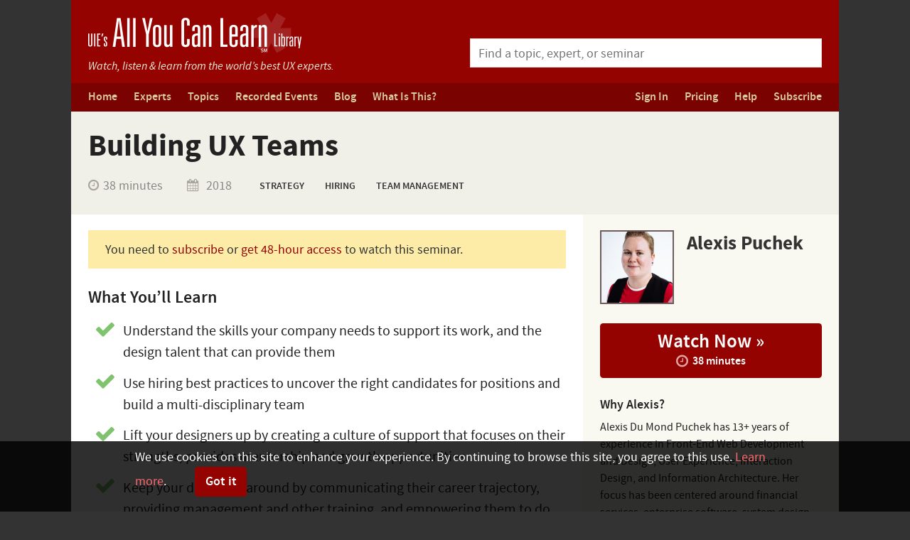

--- FILE ---
content_type: text/html; charset=UTF-8
request_url: https://aycl.uie.com/virtual_seminars/building_ux_teams
body_size: 5090
content:
		<!doctype html>
<html lang="en">

<head>
	<meta charset="utf-8">
	<meta name="viewport" content="width=device-width,initial-scale=1.0,user-scalable=yes,shrink-to-fit=no">
	<title>Building UX Teams — UIE’s All You Can
		Learn Library</title>

	<link href="/lib/css/v2.css" rel="stylesheet">
	<meta property="og:description"
	content="	Alexis Puchek walks us through the steps that teams and hiring managers can take to cultivate the right mix of curious problem solvers.">
<meta property="og:image" content="https://aycl.uie.com/images/uploads/head_shots/Alexis_Puchek_2018.png">
<meta property="og:image:width" content="800">
<meta property="og:image:height" content="800">
<meta property="og:site_name" content="UIE’s All You Can Learn Library">
<meta property="og:title" content="Building UX Teams">
<meta property="og:type" content="website">
<meta property="og:url" content="//aycl.uie.com/">
<meta name="twitter:card" content="summary">
<meta name="twitter:site" content="@uie">
<meta name="twitter:creator" content="@uie">
<meta name="twitter:title" content="Building UX Teams">
<meta name="twitter:description"
	content="	Alexis Puchek walks us through the steps that teams and hiring managers can take to cultivate the right mix of curious problem solvers.">
<meta name="twitter:image" content="//aycl.uie.com/img/oglogo.png">
<meta name="twitter:domain" content="aycl">
</head>

<body>
	<a href="#content" class="skip-to-content">Skip to Content</a>
	<div class="page">
		<header class="primary">
			<div class="brand">
				<a href="/" class="logo">
					<img src="/img/all-you-can-learn.png" alt="UIE’s All You Can Learn Library">
				</a>

				<p class="tagline">
					Watch, listen &amp; learn from
					<span>the world’s best UX&nbsp;experts.</span>
				</p>
			</div>

						<div class="search finder">
				<form action="/find" method="get">
					<label class="sr-only" for="finder"></label>
					<input type="text" name="q" id="finder" placeholder="Find a topic, expert, or seminar"
						autocomplete="off">
				</form>

				<div class="results header-area hidden"></div>
			</div>
					</header>

				<div class="navigation-bar">
			<nav class="primary toggleable">
				<span>Menu <i class="fa fa-caret-down"></i></span>
				<ul>
					<li><a href="/">Home</a></li>
					<li><a href="/experts">Experts</a></li>
					<li><a href="/topics">Topics</a></li>
					<li><a href="/events">Recorded Events</a></li>
					<li><a href="/blog">Blog</a></li>
										<li><a href="/about">What Is This?</a></li>
									</ul>
			</nav>

			<nav class="account toggleable">
								<span>Sign In or Subscribe <i class="fa fa-caret-down"></i></span>
				<ul>
					<li><a href="/account/login" class="sign-in-box-no-context">Sign In</a></li>
					<li><a href="/pricing">Pricing</a></li>
					<li><a href="/help">Help</a></li>
					<li><a href="/subscribe">Subscribe</a></li>
				</ul>
							</nav>
		</div>
		
		
		

		

<main class="full" id="content">
	<article class="session-detail">
		<header>
			<h1>Building UX Teams</h1>

			<div class="pre-details">
				<div class="session-info">
					<div class="speaker small-screen">
						
						<figure class="headshot">
							<div class="image">
								<img src="/images/made/images/uploads/head_shots/Alexis_Puchek_2018_340_340_s_c1_center.png"
									alt="Headshot of Alexis Puchek">
							</div>
							<figcaption>
								<strong>
									Alexis Puchek
																	</strong>

								<div class="position">
																										</div>
							</figcaption>
						</figure>
												
					</div>

					<div class="meta">
						

						<div class="meta-line">
							<ul class="option-list inline">
								<li><i class="fa fa-clock-o"></i> 38 minutes								</li>
								<li>
									<i class="fa fa-fw fa-calendar"></i> 2018
								</li>

								
																<li class="topics-holder">
									<div class="topics">
										
										<a href="https://aycl.uie.com/topics/strategy" class="tag">Strategy</a>

																		
								
										<a href="https://aycl.uie.com/topics/hiring" class="tag">Hiring</a>

																		
								
										<a href="https://aycl.uie.com/topics/team_management" class="tag">Team Management</a>

																			</div>
								</li>
																
							</ul>
						</div>
					</div>
				</div>

				<div class="small-screen session-actions">
					<p>
													<a href="/account/login?r=https://aycl.uie.com/virtual_seminars/watch/building_ux_teams/10252"
								class="button large full sign-in-box send-to-watch">
								Watch Now »
								<small><i class="fa fa-clock-o"></i> 38 minutes</small>
							</a>
														</p>

											</div>
			</div>
		</header>

		<div class="row collapsed">
			<div class="eight column">
								<div class="alert in-page">
					You need to <a href="/subscribe">subscribe</a> or <a href="/virtual_seminars/oneoff/10252">get
						48-hour access</a>
					<!-- You need to <a href="/account/subscribe">subscribe</a> or <a
					href="/virtual_seminars/oneoff/10252">get
					48-hour access</a> -->
					to watch this seminar.
				</div>
				
								<div class="meta">
					<aside class="main-points">
						<h3>What You’ll Learn</h3>
						<ul>
							
							<li>Understand the skills your company needs to support its work, and the design talent that can provide them</li>
							
							<li>Use hiring best practices to uncover the right candidates for positions and build a multi-disciplinary team</li>
							
							<li>Lift your designers up by creating a culture of support that focuses on their strengths, provides mentorship and growth opportunities</li>
							
							<li>Keep your designers around by communicating their career trajectory, providing management and other training, and empowering them to do their best work</li>
							
						</ul>
					</aside>
				</div>
				
				<div class="description">
										<p>
	Innovative design ideas are born out of a strong mix of multi-disciplinary, diverse teams and talent. A strong company culture that empowers and inspires its talent to do their best work attracts candidates, boosts brand awareness, and creates a great atmosphere in which to work.</p>
<p>
	What are those necessary ingredients needed to build motivated, creative UX Design teams?</p>
<p>
	In this seminar, Alexis Puchek, principal director at Frog Design, walks us through the steps that teams and hiring managers can take to cultivate the right mix of curious problem solvers.</p>
					
					
					
					
										
					
					
										
					
					
										
					
					
										

										<p>
	Alexis tackles all of the challenges of recruitment, selection, and retention of your best hires. Designers, hiring managers, executives, and anyone interested in learning how they can build top-notch design teams will benefit from this seminar.</p>
					
					
					<div class="row options">
						<div class="half column">
							<p>
																	<a href="/account/login?r=https://aycl.uie.com/virtual_seminars/watch/building_ux_teams/10252"
										class="button large sign-in-box send-to-watch">
										Watch Now »
										<small><i class="fa fa-clock-o"></i> 38 minutes</small>
									</a>
																		</p>
						</div>

						<div class="half column">
							<div class="share-links right">
								<h4>Share:</h4>

								<ul class="option-list inline">
									<li><a href="https://twitter.com/intent/tweet?text=Building UX Teams&amp;url=https://aycl.uie.com/virtual_seminars/building_ux_teams&hashtags=AYCL" class="share share-twitter"><i class="fa fa-twitter-square"></i></a></li>
<li><a href="https://facebook.com/sharer.php?u=https://aycl.uie.com/virtual_seminars/building_ux_teams" class="share share-facebook"><i class="fa fa-facebook-square"></i></a></li>
<li><a href="http://linkedin.com/shareArticle?mini=true&title=Building UX Teams&amp;url=https://aycl.uie.com/virtual_seminars/building_ux_teams&amp;source=aycl.uie.com" class="share share-linkedin"><i class="fa fa-linkedin-square"></i></a></li>

								</ul>
							</div>
						</div>
					</div>
				</div>
			</div>
			<div class="four column sidebar lock">
				<div class="speaker large-screen">
					
					<figure class="headshot">
						<div class="image">
							<a href="/experts/alexis_puchek">
								<img src="/images/made/images/uploads/head_shots/Alexis_Puchek_2018_340_340_s_c1_center.png"
									alt="Headshot of Alexis Puchek">
							</a>
						</div>
						<figcaption>
							<a href="/experts/alexis_puchek">
								<strong>
									Alexis Puchek
																	</strong>

								<div class="position">
																										</div>
							</a>
						</figcaption>
					</figure>
										
				</div>

				
				
				<div class="sidebar-info">
					<div class="first-column">
						<div class="large-screen session-actions">
							<p>
																	<a href="/account/login?r=https://aycl.uie.com/virtual_seminars/watch/building_ux_teams/10252"
										class="button large full sign-in-box send-to-watch">
										Watch Now »
										<small><i class="fa fa-clock-o"></i> 38 minutes</small>
									</a>
																		</p>

																																	</div>

						
						<section class="why-speaker">
							<h4>Why Alexis?</h4>

							<div class="truncate">
								<p>
	Alexis Du Mond Puchek has 13+ years of experience in Front-End Web Development and Design, User Experience, Interaction Design, and Information Architecture. Her focus has been centered around financial services, enterprise software, system design, prototyping methods, and cross-platform and responsive interfaces. As a Principal Director at frog, Alexis leads concepting and ideation throughout program lifecycles and leads the IXD Discipline in the studio.</p>
<p>
	Alexis excels in crafting consumer driven experiences and bringing together members of cross-disciplinary teams.</p>
								
																
																
							</div>
						</section>
						
					</div>

					<div class="second-column">
						<section class="social-share">
							<h4>Share This Talk</h4>

							<div class="share-links">
								<ul class="option-list inline icons">
									<li><a href="https://twitter.com/intent/tweet?text=Building UX Teams&amp;url=https://aycl.uie.com/virtual_seminars/building_ux_teams&hashtags=AYCL" class="share share-twitter"><i class="fa fa-twitter-square"></i></a></li>
<li><a href="https://facebook.com/sharer.php?u=https://aycl.uie.com/virtual_seminars/building_ux_teams" class="share share-facebook"><i class="fa fa-facebook-square"></i></a></li>
<li><a href="http://linkedin.com/shareArticle?mini=true&title=Building UX Teams&amp;url=https://aycl.uie.com/virtual_seminars/building_ux_teams&amp;source=aycl.uie.com" class="share share-linkedin"><i class="fa fa-linkedin-square"></i></a></li>

								</ul>
							</div>
						</section>

						
						
						

												<section class="other-sessions">
							<h4>You Might Also Enjoy…</h4>

							<ul class="small-session-list">
								
								<li>
									<a href="https://aycl.uie.com/virtual_seminars/upgrading_your_ux_team?src=utm_source=alsolike&amp;utm_medium=website">Upgrading Your UX Team</a>
									<small>Sarah Bloomer</small>
								</li>

														
						

						
								<li>
									<a href="https://aycl.uie.com/virtual_seminars/mapping_a_sustainable_course_to_success_with_objectives_key_results?src=utm_source=alsolike&amp;utm_medium=website">Mapping Your Success with Objectives and Key Results</a>
									<small>Christina Wodtke</small>
								</li>

														
						

						
								<li>
									<a href="https://aycl.uie.com/virtual_seminars/defining_a_ux_design_strategy?src=utm_source=alsolike&amp;utm_medium=website">Defining a UX Design Strategy</a>
									<small>Jim Kalbach</small>
								</li>

															</ul>
						</section>
												
						
					</div>
				</div>
			</div>
		</div>
	</article>
</main>

</div>

<footer class="global">
	<div class="page row">
		<div class="legal">
			<div class="copyright">
				<p>
					<strong> All You Can Learn is a proud member of the <a href="https://www.uie.com/">Center Centre –
							UIE</a> family.</strong><br>
					© 2026 Center Centre, Inc., All rights reserved.<br>
					Questions or comments? <a href="/help">Talk to us.</a>
				</p>
			</div>

			<div class="address">
				<p>
					791 Turnpike Street, Unit 4<br>
					North Andover, MA 01845<br>
					<a href="tel:800-588-9855"><a href="tel:978-327-5561">(978) 327-5561</a>
				</p>
			</div>
		</div>

		<div class="helpful-links">
			<div class="links">
				<ul>
					<li><a href="/privacy">Privacy Policy</a></li>
					<li><a href="/terms">Terms of Use</a></li>
					<li><a href="/copyright">Copyright Policy</a></li>
				</ul>
			</div>

			<div class="app">
				<p>
					<a href="https://twitter.com/uie">Follow us on Twitter</a>
				</p>
			</div>
		</div>
	</div>
</footer>

<div id="sign-in-modal" class="modal sign-in-modal">
	<a href="#close" class="close close-modal"><i class="fa fa-fw fa-close"></i></a>

	<section>
		<h2>Get Access Now</h2>

		<div class="row">
			<div class="half column">
				<h3 class="small-screen">
					<small>Subscribe &amp;<br>Watch It All</small>
					<a href="/subscribe" class="button subscribe-button" data-href="/subscribe">
						$29/month
					</a>
				</h3>
				
				<h3 class="large-screen">
					<small>Subscribe &amp; Watch It All</small>
					$29/month
				</h3>

				<p class="large-screen">
					<a href="/subscribe" class="button subscribe-button" data-href="/subscribe">Subscribe Now</a>
				</p>
			</div>
			<div class="half column">
				<h3 class="small-screen">
					<small>Get Access<br>for 48 Hours</small>
					<a href="/subscribe" class="button watch-one-now-button" data-href="/oneoff">
						$19/seminar
					</a>
				</h3>
				
				<h3 class="large-screen">
					<small>Get 48-Hour Access</small>
					$19/seminar
				</h3>

				<p class="large-screen">
					<a href="/oneoff" class="button watch-one-now-button" data-href="/oneoff">Get Access Now</a>
				</p>
			</div>
		</div>

		<p>
			Not sure which is right for you?
			<a href="/pricing">See&nbsp;the&nbsp;benefits&nbsp;of&nbsp;each.</a>
		</p>
	</section>

	<section class="sign-in">
		<form id="signin-form" class="validate-fields" method="post" action="https://aycl.uie.com"  >
<div class='hiddenFields'>
<input type="hidden" name="ACT" value="113" />
<input type="hidden" name="RET" value="-2" />
<input type="hidden" name="site_id" value="1" />
</div>


			<h2>
				<small>Already Have Access?</small>
				Sign In Now
			</h2>

			<div class="fields">
				<div class="field">
					<label class="sr-only">Email</label>
					<input type="email" name="username" value="" required placeholder="Email" class="error-marker">
				</div>

				<div class="field">
					<label class="sr-only">Password</label>
					<input type="password" name="password" value="" required placeholder="Password">
					<small class="pull-left"><a href="/forgot-password">Forget your password?</a></small>
				</div>
			</div>

			<div class="field submit">
				<input type="submit" name="submit" value="Sign In">
			</div>
		</form>
	</section>
</div>

<div id="sign-in-modal-no-context" class="modal sign-in-modal-no-context">
	<a href="#close" class="close close-modal"><i class="fa fa-fw fa-close"></i></a>

	<section>
		<h2>Come On In</h2>

		<div class="row">
			<div class="half column">
				<form class="validate-fields" method="post" action="https://aycl.uie.com"  >
<div class='hiddenFields'>
<input type="hidden" name="ACT" value="113" />
<input type="hidden" name="RET" value="-2" />
<input type="hidden" name="site_id" value="1" />
</div>


					<h3 class="large-screen">
						<small>Sign In Now</small>
					</h3>

					<div class="field">
						<label class="sr-only">Email</label>
						<input type="email" name="username" value="" required placeholder="Email">
					</div>

					<div class="field">
						<label class="sr-only">Password</label>
						<input type="password" name="password" value="" required placeholder="Password">
					</div>

					<div class="field submit">
						<small class="pull-left"><a href="/forgot-password">Forget your password?</a></small>
						<input type="submit" name="submit" value="Sign In">
					</div>
				</form>
			</div>
			<div class="half column">
				<h3 class="small-screen">
					<a href="/subscribe" class="button">
						<small>Or Subscribe Now</small>
						$29/month
					</a>
				</h3>
					
				<h3 class="large-screen">
					<small>Not Yet Subscribed?</small>
					$29/month
				</h3>

				<p class="large-screen">
					<a href="/subscribe" class="button subscribe-button" data-href="/subscribe">Subscribe Now</a>
				</p>
			</div>
		</div>

		<p class="did-you-know">
			Did you know that you can get instant 48–hour access to any seminar for
			<a href="/pricing">just&nbsp;$19/seminar</a>?
		</p>
	</section>
</div>

<div id="sign-in-modal-no-watch-one-now" class="modal sign-in-modal-no-context">
	<a href="#close" class="close close-modal"><i class="fa fa-fw fa-close"></i></a>

	<section>
		<h2>Come On In</h2>

		<div class="row">
			<div class="half column">
				<form class="validate-fields" method="post" action="https://aycl.uie.com"  >
<div class='hiddenFields'>
<input type="hidden" name="ACT" value="113" />
<input type="hidden" name="RET" value="-2" />
<input type="hidden" name="site_id" value="1" />
</div>


					<h3 class="large-screen">
						<small>Sign In Now</small>
					</h3>

					<div class="field">
						<label class="sr-only">Email</label>
						<input type="email" name="username" value="" required placeholder="Email">
					</div>

					<div class="field">
						<label class="sr-only">Password</label>
						<input type="password" name="password" value="" required placeholder="Password">
					</div>

					<div class="field submit">
						<small class="pull-left"><a href="/forgot-password">Forget your password?</a></small>
						<input type="submit" name="submit" value="Sign In">
					</div>
				</form>
			</div>
			<div class="half column">
				<h3 class="small-screen">
					<a href="/subscribe" class="button">
						<small>Not Yet Subscribed?</small>
						$29/month
					</a>
				</h3>
					
				<h3 class="large-screen">
					<small>Not Yet Subscribed?</small>
					$29/month
				</h3>

				<p class="large-screen">
					<a href="/subscribe" class="button subscribe-button" data-href="/subscribe">Subscribe Now</a>
				</p>
			</div>
		</div>
	</section>
</div>

<div id="watch-preview-modal" class="modal watch-preview-modal">
	<a href="#close" class="close close-modal"><i class="fa fa-fw fa-close"></i></a>

	<section>
		<div class="modal-loading">
			<i class="fa fa-spin fa-spinner"></i> Loading…
		</div>
	</section>
</div>


<script>
	(function (i, s, o, g, r, a, m) {
		i['GoogleAnalyticsObject'] = r; i[r] = i[r] || function () { (i[r].q = i[r].q || []).push(arguments) }, i[r].l = 1 * new Date(); a = s.createElement(o),
			m = s.getElementsByTagName(o)[0]; a.async = 1; a.src = g; m.parentNode.insertBefore(a, m)
	})(window, document, 'script', '//www.google-analytics.com/analytics.js', 'ga');

	ga('create', 'UA-1833405-4', 'uie.com');
	ga('send', 'pageview');
</script>

<script src="/lib/js/v2.js?ts=201709281336"></script>
<!-- {
<script>
	const buttons = document.querySelectorAll(".button.large.full.sign-in-box.send-to-watch");
	buttons.forEach(link => {
		link.className = "button large full send-to-watch";
		let firstLink = link.href.replace(/[0-9]/g, '');
		let firstLinkLength = firstLink.length;
		let sliceFirstLink = firstLink.slice(37, firstLinkLength - 1);
		let sliceFirstLinkSubscribe = sliceFirstLink + "/subscribe";
		link.href = sliceFirstLinkSubscribe;
	})
</script>
}
 -->
<script defer src="https://static.cloudflareinsights.com/beacon.min.js/vcd15cbe7772f49c399c6a5babf22c1241717689176015" integrity="sha512-ZpsOmlRQV6y907TI0dKBHq9Md29nnaEIPlkf84rnaERnq6zvWvPUqr2ft8M1aS28oN72PdrCzSjY4U6VaAw1EQ==" data-cf-beacon='{"version":"2024.11.0","token":"1dd2d53c308442c6b07b0b8950e85d80","r":1,"server_timing":{"name":{"cfCacheStatus":true,"cfEdge":true,"cfExtPri":true,"cfL4":true,"cfOrigin":true,"cfSpeedBrain":true},"location_startswith":null}}' crossorigin="anonymous"></script>
</body>

</html>

	


--- FILE ---
content_type: text/javascript
request_url: https://aycl.uie.com/lib/js/v2.js?ts=201709281336
body_size: 67199
content:
/*! All You Can Learn || aycl - v2.0.0 - * Copyright (c) 2019 User Interface Engineering; */function _toConsumableArray(a){if(Array.isArray(a)){for(var b=0,c=Array(a.length);b<a.length;b++)c[b]=a[b];return c}return Array.from(a)}!function(a,b){"use strict";"object"==typeof module&&"object"==typeof module.exports?module.exports=a.document?b(a,!0):function(a){if(!a.document)throw new Error("jQuery requires a window with a document");return b(a)}:b(a)}("undefined"!=typeof window?window:this,function(a,b){"use strict";function c(a,b){b=b||cb;var c=b.createElement("script");c.text=a,b.head.appendChild(c).parentNode.removeChild(c)}function d(a){var b=!!a&&"length"in a&&a.length,c=pb.type(a);return"function"!==c&&!pb.isWindow(a)&&("array"===c||0===b||"number"==typeof b&&b>0&&b-1 in a)}function e(a,b){return a.nodeName&&a.nodeName.toLowerCase()===b.toLowerCase()}function f(a,b,c){return pb.isFunction(b)?pb.grep(a,function(a,d){return!!b.call(a,d,a)!==c}):b.nodeType?pb.grep(a,function(a){return a===b!==c}):"string"!=typeof b?pb.grep(a,function(a){return hb.call(b,a)>-1!==c}):zb.test(b)?pb.filter(b,a,c):(b=pb.filter(b,a),pb.grep(a,function(a){return hb.call(b,a)>-1!==c&&1===a.nodeType}))}function g(a,b){for(;(a=a[b])&&1!==a.nodeType;);return a}function h(a){var b={};return pb.each(a.match(Fb)||[],function(a,c){b[c]=!0}),b}function i(a){return a}function j(a){throw a}function k(a,b,c,d){var e;try{a&&pb.isFunction(e=a.promise)?e.call(a).done(b).fail(c):a&&pb.isFunction(e=a.then)?e.call(a,b,c):b.apply(void 0,[a].slice(d))}catch(a){c.apply(void 0,[a])}}function l(){cb.removeEventListener("DOMContentLoaded",l),a.removeEventListener("load",l),pb.ready()}function m(){this.expando=pb.expando+m.uid++}function n(a){return"true"===a||"false"!==a&&("null"===a?null:a===+a+""?+a:Mb.test(a)?JSON.parse(a):a)}function o(a,b,c){var d;if(void 0===c&&1===a.nodeType)if(d="data-"+b.replace(Nb,"-$&").toLowerCase(),c=a.getAttribute(d),"string"==typeof c){try{c=n(c)}catch(e){}Lb.set(a,b,c)}else c=void 0;return c}function p(a,b,c,d){var e,f=1,g=20,h=d?function(){return d.cur()}:function(){return pb.css(a,b,"")},i=h(),j=c&&c[3]||(pb.cssNumber[b]?"":"px"),k=(pb.cssNumber[b]||"px"!==j&&+i)&&Pb.exec(pb.css(a,b));if(k&&k[3]!==j){j=j||k[3],c=c||[],k=+i||1;do f=f||".5",k/=f,pb.style(a,b,k+j);while(f!==(f=h()/i)&&1!==f&&--g)}return c&&(k=+k||+i||0,e=c[1]?k+(c[1]+1)*c[2]:+c[2],d&&(d.unit=j,d.start=k,d.end=e)),e}function q(a){var b,c=a.ownerDocument,d=a.nodeName,e=Tb[d];return e?e:(b=c.body.appendChild(c.createElement(d)),e=pb.css(b,"display"),b.parentNode.removeChild(b),"none"===e&&(e="block"),Tb[d]=e,e)}function r(a,b){for(var c,d,e=[],f=0,g=a.length;g>f;f++)d=a[f],d.style&&(c=d.style.display,b?("none"===c&&(e[f]=Kb.get(d,"display")||null,e[f]||(d.style.display="")),""===d.style.display&&Rb(d)&&(e[f]=q(d))):"none"!==c&&(e[f]="none",Kb.set(d,"display",c)));for(f=0;g>f;f++)null!=e[f]&&(a[f].style.display=e[f]);return a}function s(a,b){var c;return c="undefined"!=typeof a.getElementsByTagName?a.getElementsByTagName(b||"*"):"undefined"!=typeof a.querySelectorAll?a.querySelectorAll(b||"*"):[],void 0===b||b&&e(a,b)?pb.merge([a],c):c}function t(a,b){for(var c=0,d=a.length;d>c;c++)Kb.set(a[c],"globalEval",!b||Kb.get(b[c],"globalEval"))}function u(a,b,c,d,e){for(var f,g,h,i,j,k,l=b.createDocumentFragment(),m=[],n=0,o=a.length;o>n;n++)if(f=a[n],f||0===f)if("object"===pb.type(f))pb.merge(m,f.nodeType?[f]:f);else if(Yb.test(f)){for(g=g||l.appendChild(b.createElement("div")),h=(Vb.exec(f)||["",""])[1].toLowerCase(),i=Xb[h]||Xb._default,g.innerHTML=i[1]+pb.htmlPrefilter(f)+i[2],k=i[0];k--;)g=g.lastChild;pb.merge(m,g.childNodes),g=l.firstChild,g.textContent=""}else m.push(b.createTextNode(f));for(l.textContent="",n=0;f=m[n++];)if(d&&pb.inArray(f,d)>-1)e&&e.push(f);else if(j=pb.contains(f.ownerDocument,f),g=s(l.appendChild(f),"script"),j&&t(g),c)for(k=0;f=g[k++];)Wb.test(f.type||"")&&c.push(f);return l}function v(){return!0}function w(){return!1}function x(){try{return cb.activeElement}catch(a){}}function y(a,b,c,d,e,f){var g,h;if("object"==typeof b){"string"!=typeof c&&(d=d||c,c=void 0);for(h in b)y(a,h,c,d,b[h],f);return a}if(null==d&&null==e?(e=c,d=c=void 0):null==e&&("string"==typeof c?(e=d,d=void 0):(e=d,d=c,c=void 0)),e===!1)e=w;else if(!e)return a;return 1===f&&(g=e,e=function(a){return pb().off(a),g.apply(this,arguments)},e.guid=g.guid||(g.guid=pb.guid++)),a.each(function(){pb.event.add(this,b,e,d,c)})}function z(a,b){return e(a,"table")&&e(11!==b.nodeType?b:b.firstChild,"tr")?pb(">tbody",a)[0]||a:a}function A(a){return a.type=(null!==a.getAttribute("type"))+"/"+a.type,a}function B(a){var b=ec.exec(a.type);return b?a.type=b[1]:a.removeAttribute("type"),a}function C(a,b){var c,d,e,f,g,h,i,j;if(1===b.nodeType){if(Kb.hasData(a)&&(f=Kb.access(a),g=Kb.set(b,f),j=f.events)){delete g.handle,g.events={};for(e in j)for(c=0,d=j[e].length;d>c;c++)pb.event.add(b,e,j[e][c])}Lb.hasData(a)&&(h=Lb.access(a),i=pb.extend({},h),Lb.set(b,i))}}function D(a,b){var c=b.nodeName.toLowerCase();"input"===c&&Ub.test(a.type)?b.checked=a.checked:"input"!==c&&"textarea"!==c||(b.defaultValue=a.defaultValue)}function E(a,b,d,e){b=fb.apply([],b);var f,g,h,i,j,k,l=0,m=a.length,n=m-1,o=b[0],p=pb.isFunction(o);if(p||m>1&&"string"==typeof o&&!nb.checkClone&&dc.test(o))return a.each(function(c){var f=a.eq(c);p&&(b[0]=o.call(this,c,f.html())),E(f,b,d,e)});if(m&&(f=u(b,a[0].ownerDocument,!1,a,e),g=f.firstChild,1===f.childNodes.length&&(f=g),g||e)){for(h=pb.map(s(f,"script"),A),i=h.length;m>l;l++)j=f,l!==n&&(j=pb.clone(j,!0,!0),i&&pb.merge(h,s(j,"script"))),d.call(a[l],j,l);if(i)for(k=h[h.length-1].ownerDocument,pb.map(h,B),l=0;i>l;l++)j=h[l],Wb.test(j.type||"")&&!Kb.access(j,"globalEval")&&pb.contains(k,j)&&(j.src?pb._evalUrl&&pb._evalUrl(j.src):c(j.textContent.replace(fc,""),k))}return a}function F(a,b,c){for(var d,e=b?pb.filter(b,a):a,f=0;null!=(d=e[f]);f++)c||1!==d.nodeType||pb.cleanData(s(d)),d.parentNode&&(c&&pb.contains(d.ownerDocument,d)&&t(s(d,"script")),d.parentNode.removeChild(d));return a}function G(a,b,c){var d,e,f,g,h=a.style;return c=c||ic(a),c&&(g=c.getPropertyValue(b)||c[b],""!==g||pb.contains(a.ownerDocument,a)||(g=pb.style(a,b)),!nb.pixelMarginRight()&&hc.test(g)&&gc.test(b)&&(d=h.width,e=h.minWidth,f=h.maxWidth,h.minWidth=h.maxWidth=h.width=g,g=c.width,h.width=d,h.minWidth=e,h.maxWidth=f)),void 0!==g?g+"":g}function H(a,b){return{get:function(){return a()?void delete this.get:(this.get=b).apply(this,arguments)}}}function I(a){if(a in oc)return a;for(var b=a[0].toUpperCase()+a.slice(1),c=nc.length;c--;)if(a=nc[c]+b,a in oc)return a}function J(a){var b=pb.cssProps[a];return b||(b=pb.cssProps[a]=I(a)||a),b}function K(a,b,c){var d=Pb.exec(b);return d?Math.max(0,d[2]-(c||0))+(d[3]||"px"):b}function L(a,b,c,d,e){var f,g=0;for(f=c===(d?"border":"content")?4:"width"===b?1:0;4>f;f+=2)"margin"===c&&(g+=pb.css(a,c+Qb[f],!0,e)),d?("content"===c&&(g-=pb.css(a,"padding"+Qb[f],!0,e)),"margin"!==c&&(g-=pb.css(a,"border"+Qb[f]+"Width",!0,e))):(g+=pb.css(a,"padding"+Qb[f],!0,e),"padding"!==c&&(g+=pb.css(a,"border"+Qb[f]+"Width",!0,e)));return g}function M(a,b,c){var d,e=ic(a),f=G(a,b,e),g="border-box"===pb.css(a,"boxSizing",!1,e);return hc.test(f)?f:(d=g&&(nb.boxSizingReliable()||f===a.style[b]),"auto"===f&&(f=a["offset"+b[0].toUpperCase()+b.slice(1)]),f=parseFloat(f)||0,f+L(a,b,c||(g?"border":"content"),d,e)+"px")}function N(a,b,c,d,e){return new N.prototype.init(a,b,c,d,e)}function O(){qc&&(cb.hidden===!1&&a.requestAnimationFrame?a.requestAnimationFrame(O):a.setTimeout(O,pb.fx.interval),pb.fx.tick())}function P(){return a.setTimeout(function(){pc=void 0}),pc=pb.now()}function Q(a,b){var c,d=0,e={height:a};for(b=b?1:0;4>d;d+=2-b)c=Qb[d],e["margin"+c]=e["padding"+c]=a;return b&&(e.opacity=e.width=a),e}function R(a,b,c){for(var d,e=(U.tweeners[b]||[]).concat(U.tweeners["*"]),f=0,g=e.length;g>f;f++)if(d=e[f].call(c,b,a))return d}function S(a,b,c){var d,e,f,g,h,i,j,k,l="width"in b||"height"in b,m=this,n={},o=a.style,p=a.nodeType&&Rb(a),q=Kb.get(a,"fxshow");c.queue||(g=pb._queueHooks(a,"fx"),null==g.unqueued&&(g.unqueued=0,h=g.empty.fire,g.empty.fire=function(){g.unqueued||h()}),g.unqueued++,m.always(function(){m.always(function(){g.unqueued--,pb.queue(a,"fx").length||g.empty.fire()})}));for(d in b)if(e=b[d],rc.test(e)){if(delete b[d],f=f||"toggle"===e,e===(p?"hide":"show")){if("show"!==e||!q||void 0===q[d])continue;p=!0}n[d]=q&&q[d]||pb.style(a,d)}if(i=!pb.isEmptyObject(b),i||!pb.isEmptyObject(n)){l&&1===a.nodeType&&(c.overflow=[o.overflow,o.overflowX,o.overflowY],j=q&&q.display,null==j&&(j=Kb.get(a,"display")),k=pb.css(a,"display"),"none"===k&&(j?k=j:(r([a],!0),j=a.style.display||j,k=pb.css(a,"display"),r([a]))),("inline"===k||"inline-block"===k&&null!=j)&&"none"===pb.css(a,"float")&&(i||(m.done(function(){o.display=j}),null==j&&(k=o.display,j="none"===k?"":k)),o.display="inline-block")),c.overflow&&(o.overflow="hidden",m.always(function(){o.overflow=c.overflow[0],o.overflowX=c.overflow[1],o.overflowY=c.overflow[2]})),i=!1;for(d in n)i||(q?"hidden"in q&&(p=q.hidden):q=Kb.access(a,"fxshow",{display:j}),f&&(q.hidden=!p),p&&r([a],!0),m.done(function(){p||r([a]),Kb.remove(a,"fxshow");for(d in n)pb.style(a,d,n[d])})),i=R(p?q[d]:0,d,m),d in q||(q[d]=i.start,p&&(i.end=i.start,i.start=0))}}function T(a,b){var c,d,e,f,g;for(c in a)if(d=pb.camelCase(c),e=b[d],f=a[c],Array.isArray(f)&&(e=f[1],f=a[c]=f[0]),c!==d&&(a[d]=f,delete a[c]),g=pb.cssHooks[d],g&&"expand"in g){f=g.expand(f),delete a[d];for(c in f)c in a||(a[c]=f[c],b[c]=e)}else b[d]=e}function U(a,b,c){var d,e,f=0,g=U.prefilters.length,h=pb.Deferred().always(function(){delete i.elem}),i=function(){if(e)return!1;for(var b=pc||P(),c=Math.max(0,j.startTime+j.duration-b),d=c/j.duration||0,f=1-d,g=0,i=j.tweens.length;i>g;g++)j.tweens[g].run(f);return h.notifyWith(a,[j,f,c]),1>f&&i?c:(i||h.notifyWith(a,[j,1,0]),h.resolveWith(a,[j]),!1)},j=h.promise({elem:a,props:pb.extend({},b),opts:pb.extend(!0,{specialEasing:{},easing:pb.easing._default},c),originalProperties:b,originalOptions:c,startTime:pc||P(),duration:c.duration,tweens:[],createTween:function(b,c){var d=pb.Tween(a,j.opts,b,c,j.opts.specialEasing[b]||j.opts.easing);return j.tweens.push(d),d},stop:function(b){var c=0,d=b?j.tweens.length:0;if(e)return this;for(e=!0;d>c;c++)j.tweens[c].run(1);return b?(h.notifyWith(a,[j,1,0]),h.resolveWith(a,[j,b])):h.rejectWith(a,[j,b]),this}}),k=j.props;for(T(k,j.opts.specialEasing);g>f;f++)if(d=U.prefilters[f].call(j,a,k,j.opts))return pb.isFunction(d.stop)&&(pb._queueHooks(j.elem,j.opts.queue).stop=pb.proxy(d.stop,d)),d;return pb.map(k,R,j),pb.isFunction(j.opts.start)&&j.opts.start.call(a,j),j.progress(j.opts.progress).done(j.opts.done,j.opts.complete).fail(j.opts.fail).always(j.opts.always),pb.fx.timer(pb.extend(i,{elem:a,anim:j,queue:j.opts.queue})),j}function V(a){var b=a.match(Fb)||[];return b.join(" ")}function W(a){return a.getAttribute&&a.getAttribute("class")||""}function X(a,b,c,d){var e;if(Array.isArray(b))pb.each(b,function(b,e){c||Cc.test(a)?d(a,e):X(a+"["+("object"==typeof e&&null!=e?b:"")+"]",e,c,d)});else if(c||"object"!==pb.type(b))d(a,b);else for(e in b)X(a+"["+e+"]",b[e],c,d)}function Y(a){return function(b,c){"string"!=typeof b&&(c=b,b="*");var d,e=0,f=b.toLowerCase().match(Fb)||[];if(pb.isFunction(c))for(;d=f[e++];)"+"===d[0]?(d=d.slice(1)||"*",(a[d]=a[d]||[]).unshift(c)):(a[d]=a[d]||[]).push(c)}}function Z(a,b,c,d){function e(h){var i;return f[h]=!0,pb.each(a[h]||[],function(a,h){var j=h(b,c,d);return"string"!=typeof j||g||f[j]?g?!(i=j):void 0:(b.dataTypes.unshift(j),e(j),!1)}),i}var f={},g=a===Oc;return e(b.dataTypes[0])||!f["*"]&&e("*")}function $(a,b){var c,d,e=pb.ajaxSettings.flatOptions||{};for(c in b)void 0!==b[c]&&((e[c]?a:d||(d={}))[c]=b[c]);return d&&pb.extend(!0,a,d),a}function _(a,b,c){for(var d,e,f,g,h=a.contents,i=a.dataTypes;"*"===i[0];)i.shift(),void 0===d&&(d=a.mimeType||b.getResponseHeader("Content-Type"));if(d)for(e in h)if(h[e]&&h[e].test(d)){i.unshift(e);break}if(i[0]in c)f=i[0];else{for(e in c){if(!i[0]||a.converters[e+" "+i[0]]){f=e;break}g||(g=e)}f=f||g}return f?(f!==i[0]&&i.unshift(f),c[f]):void 0}function ab(a,b,c,d){var e,f,g,h,i,j={},k=a.dataTypes.slice();if(k[1])for(g in a.converters)j[g.toLowerCase()]=a.converters[g];for(f=k.shift();f;)if(a.responseFields[f]&&(c[a.responseFields[f]]=b),!i&&d&&a.dataFilter&&(b=a.dataFilter(b,a.dataType)),i=f,f=k.shift())if("*"===f)f=i;else if("*"!==i&&i!==f){if(g=j[i+" "+f]||j["* "+f],!g)for(e in j)if(h=e.split(" "),h[1]===f&&(g=j[i+" "+h[0]]||j["* "+h[0]])){g===!0?g=j[e]:j[e]!==!0&&(f=h[0],k.unshift(h[1]));break}if(g!==!0)if(g&&a["throws"])b=g(b);else try{b=g(b)}catch(l){return{state:"parsererror",error:g?l:"No conversion from "+i+" to "+f}}}return{state:"success",data:b}}var bb=[],cb=a.document,db=Object.getPrototypeOf,eb=bb.slice,fb=bb.concat,gb=bb.push,hb=bb.indexOf,ib={},jb=ib.toString,kb=ib.hasOwnProperty,lb=kb.toString,mb=lb.call(Object),nb={},ob="3.2.1",pb=function(a,b){return new pb.fn.init(a,b)},qb=/^[\s\uFEFF\xA0]+|[\s\uFEFF\xA0]+$/g,rb=/^-ms-/,sb=/-([a-z])/g,tb=function(a,b){return b.toUpperCase()};pb.fn=pb.prototype={jquery:ob,constructor:pb,length:0,toArray:function(){return eb.call(this)},get:function(a){return null==a?eb.call(this):0>a?this[a+this.length]:this[a]},pushStack:function(a){var b=pb.merge(this.constructor(),a);return b.prevObject=this,b},each:function(a){return pb.each(this,a)},map:function(a){return this.pushStack(pb.map(this,function(b,c){return a.call(b,c,b)}))},slice:function(){return this.pushStack(eb.apply(this,arguments))},first:function(){return this.eq(0)},last:function(){return this.eq(-1)},eq:function(a){var b=this.length,c=+a+(0>a?b:0);return this.pushStack(c>=0&&b>c?[this[c]]:[])},end:function(){return this.prevObject||this.constructor()},push:gb,sort:bb.sort,splice:bb.splice},pb.extend=pb.fn.extend=function(){var a,b,c,d,e,f,g=arguments[0]||{},h=1,i=arguments.length,j=!1;for("boolean"==typeof g&&(j=g,g=arguments[h]||{},h++),"object"==typeof g||pb.isFunction(g)||(g={}),h===i&&(g=this,h--);i>h;h++)if(null!=(a=arguments[h]))for(b in a)c=g[b],d=a[b],g!==d&&(j&&d&&(pb.isPlainObject(d)||(e=Array.isArray(d)))?(e?(e=!1,f=c&&Array.isArray(c)?c:[]):f=c&&pb.isPlainObject(c)?c:{},g[b]=pb.extend(j,f,d)):void 0!==d&&(g[b]=d));return g},pb.extend({expando:"jQuery"+(ob+Math.random()).replace(/\D/g,""),isReady:!0,error:function(a){throw new Error(a)},noop:function(){},isFunction:function(a){return"function"===pb.type(a)},isWindow:function(a){return null!=a&&a===a.window},isNumeric:function(a){var b=pb.type(a);return("number"===b||"string"===b)&&!isNaN(a-parseFloat(a))},isPlainObject:function(a){var b,c;return!(!a||"[object Object]"!==jb.call(a)||(b=db(a))&&(c=kb.call(b,"constructor")&&b.constructor,"function"!=typeof c||lb.call(c)!==mb))},isEmptyObject:function(a){var b;for(b in a)return!1;return!0},type:function(a){return null==a?a+"":"object"==typeof a||"function"==typeof a?ib[jb.call(a)]||"object":typeof a},globalEval:function(a){c(a)},camelCase:function(a){return a.replace(rb,"ms-").replace(sb,tb)},each:function(a,b){var c,e=0;if(d(a))for(c=a.length;c>e&&b.call(a[e],e,a[e])!==!1;e++);else for(e in a)if(b.call(a[e],e,a[e])===!1)break;return a},trim:function(a){return null==a?"":(a+"").replace(qb,"")},makeArray:function(a,b){var c=b||[];return null!=a&&(d(Object(a))?pb.merge(c,"string"==typeof a?[a]:a):gb.call(c,a)),c},inArray:function(a,b,c){return null==b?-1:hb.call(b,a,c)},merge:function(a,b){for(var c=+b.length,d=0,e=a.length;c>d;d++)a[e++]=b[d];return a.length=e,a},grep:function(a,b,c){for(var d,e=[],f=0,g=a.length,h=!c;g>f;f++)d=!b(a[f],f),d!==h&&e.push(a[f]);return e},map:function(a,b,c){var e,f,g=0,h=[];if(d(a))for(e=a.length;e>g;g++)f=b(a[g],g,c),null!=f&&h.push(f);else for(g in a)f=b(a[g],g,c),null!=f&&h.push(f);return fb.apply([],h)},guid:1,proxy:function(a,b){var c,d,e;return"string"==typeof b&&(c=a[b],b=a,a=c),pb.isFunction(a)?(d=eb.call(arguments,2),e=function(){return a.apply(b||this,d.concat(eb.call(arguments)))},e.guid=a.guid=a.guid||pb.guid++,e):void 0},now:Date.now,support:nb}),"function"==typeof Symbol&&(pb.fn[Symbol.iterator]=bb[Symbol.iterator]),pb.each("Boolean Number String Function Array Date RegExp Object Error Symbol".split(" "),function(a,b){ib["[object "+b+"]"]=b.toLowerCase()});var ub=function(a){function b(a,b,c,d){var e,f,g,h,i,j,k,m=b&&b.ownerDocument,o=b?b.nodeType:9;if(c=c||[],"string"!=typeof a||!a||1!==o&&9!==o&&11!==o)return c;if(!d&&((b?b.ownerDocument||b:P)!==H&&G(b),b=b||H,J)){if(11!==o&&(i=rb.exec(a)))if(e=i[1]){if(9===o){if(!(g=b.getElementById(e)))return c;if(g.id===e)return c.push(g),c}else if(m&&(g=m.getElementById(e))&&N(b,g)&&g.id===e)return c.push(g),c}else{if(i[2])return $.apply(c,b.getElementsByTagName(a)),c;if((e=i[3])&&w.getElementsByClassName&&b.getElementsByClassName)return $.apply(c,b.getElementsByClassName(e)),c}if(!(!w.qsa||U[a+" "]||K&&K.test(a))){if(1!==o)m=b,k=a;else if("object"!==b.nodeName.toLowerCase()){for((h=b.getAttribute("id"))?h=h.replace(vb,wb):b.setAttribute("id",h=O),j=A(a),f=j.length;f--;)j[f]="#"+h+" "+n(j[f]);k=j.join(","),m=sb.test(a)&&l(b.parentNode)||b}if(k)try{return $.apply(c,m.querySelectorAll(k)),c}catch(p){}finally{h===O&&b.removeAttribute("id")}}}return C(a.replace(hb,"$1"),b,c,d)}function c(){function a(c,d){return b.push(c+" ")>x.cacheLength&&delete a[b.shift()],a[c+" "]=d}var b=[];return a}function d(a){return a[O]=!0,a}function e(a){var b=H.createElement("fieldset");try{return!!a(b)}catch(c){return!1}finally{b.parentNode&&b.parentNode.removeChild(b),b=null}}function f(a,b){for(var c=a.split("|"),d=c.length;d--;)x.attrHandle[c[d]]=b}function g(a,b){var c=b&&a,d=c&&1===a.nodeType&&1===b.nodeType&&a.sourceIndex-b.sourceIndex;if(d)return d;if(c)for(;c=c.nextSibling;)if(c===b)return-1;return a?1:-1}function h(a){return function(b){var c=b.nodeName.toLowerCase();return"input"===c&&b.type===a}}function i(a){return function(b){var c=b.nodeName.toLowerCase();return("input"===c||"button"===c)&&b.type===a}}function j(a){return function(b){return"form"in b?b.parentNode&&b.disabled===!1?"label"in b?"label"in b.parentNode?b.parentNode.disabled===a:b.disabled===a:b.isDisabled===a||b.isDisabled!==!a&&yb(b)===a:b.disabled===a:"label"in b&&b.disabled===a}}function k(a){return d(function(b){return b=+b,d(function(c,d){for(var e,f=a([],c.length,b),g=f.length;g--;)c[e=f[g]]&&(c[e]=!(d[e]=c[e]))})})}function l(a){return a&&"undefined"!=typeof a.getElementsByTagName&&a}function m(){}function n(a){for(var b=0,c=a.length,d="";c>b;b++)d+=a[b].value;return d}function o(a,b,c){var d=b.dir,e=b.next,f=e||d,g=c&&"parentNode"===f,h=R++;return b.first?function(b,c,e){for(;b=b[d];)if(1===b.nodeType||g)return a(b,c,e);return!1}:function(b,c,i){var j,k,l,m=[Q,h];if(i){for(;b=b[d];)if((1===b.nodeType||g)&&a(b,c,i))return!0}else for(;b=b[d];)if(1===b.nodeType||g)if(l=b[O]||(b[O]={}),k=l[b.uniqueID]||(l[b.uniqueID]={}),e&&e===b.nodeName.toLowerCase())b=b[d]||b;else{if((j=k[f])&&j[0]===Q&&j[1]===h)return m[2]=j[2];if(k[f]=m,m[2]=a(b,c,i))return!0}return!1}}function p(a){return a.length>1?function(b,c,d){for(var e=a.length;e--;)if(!a[e](b,c,d))return!1;return!0}:a[0]}function q(a,c,d){for(var e=0,f=c.length;f>e;e++)b(a,c[e],d);return d}function r(a,b,c,d,e){for(var f,g=[],h=0,i=a.length,j=null!=b;i>h;h++)(f=a[h])&&(c&&!c(f,d,e)||(g.push(f),j&&b.push(h)));return g}function s(a,b,c,e,f,g){return e&&!e[O]&&(e=s(e)),f&&!f[O]&&(f=s(f,g)),d(function(d,g,h,i){var j,k,l,m=[],n=[],o=g.length,p=d||q(b||"*",h.nodeType?[h]:h,[]),s=!a||!d&&b?p:r(p,m,a,h,i),t=c?f||(d?a:o||e)?[]:g:s;if(c&&c(s,t,h,i),e)for(j=r(t,n),e(j,[],h,i),k=j.length;k--;)(l=j[k])&&(t[n[k]]=!(s[n[k]]=l));if(d){if(f||a){if(f){for(j=[],k=t.length;k--;)(l=t[k])&&j.push(s[k]=l);f(null,t=[],j,i)}for(k=t.length;k--;)(l=t[k])&&(j=f?ab(d,l):m[k])>-1&&(d[j]=!(g[j]=l))}}else t=r(t===g?t.splice(o,t.length):t),f?f(null,g,t,i):$.apply(g,t)})}function t(a){for(var b,c,d,e=a.length,f=x.relative[a[0].type],g=f||x.relative[" "],h=f?1:0,i=o(function(a){return a===b},g,!0),j=o(function(a){return ab(b,a)>-1},g,!0),k=[function(a,c,d){var e=!f&&(d||c!==D)||((b=c).nodeType?i(a,c,d):j(a,c,d));return b=null,e}];e>h;h++)if(c=x.relative[a[h].type])k=[o(p(k),c)];else{if(c=x.filter[a[h].type].apply(null,a[h].matches),c[O]){for(d=++h;e>d&&!x.relative[a[d].type];d++);return s(h>1&&p(k),h>1&&n(a.slice(0,h-1).concat({value:" "===a[h-2].type?"*":""})).replace(hb,"$1"),c,d>h&&t(a.slice(h,d)),e>d&&t(a=a.slice(d)),e>d&&n(a))}k.push(c)}return p(k)}function u(a,c){var e=c.length>0,f=a.length>0,g=function(d,g,h,i,j){var k,l,m,n=0,o="0",p=d&&[],q=[],s=D,t=d||f&&x.find.TAG("*",j),u=Q+=null==s?1:Math.random()||.1,v=t.length;for(j&&(D=g===H||g||j);o!==v&&null!=(k=t[o]);o++){if(f&&k){for(l=0,g||k.ownerDocument===H||(G(k),h=!J);m=a[l++];)if(m(k,g||H,h)){i.push(k);break}j&&(Q=u)}e&&((k=!m&&k)&&n--,d&&p.push(k))}if(n+=o,e&&o!==n){for(l=0;m=c[l++];)m(p,q,g,h);if(d){if(n>0)for(;o--;)p[o]||q[o]||(q[o]=Y.call(i));q=r(q)}$.apply(i,q),j&&!d&&q.length>0&&n+c.length>1&&b.uniqueSort(i)}return j&&(Q=u,D=s),p};return e?d(g):g}var v,w,x,y,z,A,B,C,D,E,F,G,H,I,J,K,L,M,N,O="sizzle"+1*new Date,P=a.document,Q=0,R=0,S=c(),T=c(),U=c(),V=function(a,b){return a===b&&(F=!0),0},W={}.hasOwnProperty,X=[],Y=X.pop,Z=X.push,$=X.push,_=X.slice,ab=function(a,b){for(var c=0,d=a.length;d>c;c++)if(a[c]===b)return c;return-1},bb="checked|selected|async|autofocus|autoplay|controls|defer|disabled|hidden|ismap|loop|multiple|open|readonly|required|scoped",cb="[\\x20\\t\\r\\n\\f]",db="(?:\\\\.|[\\w-]|[^\x00-\\xa0])+",eb="\\["+cb+"*("+db+")(?:"+cb+"*([*^$|!~]?=)"+cb+"*(?:'((?:\\\\.|[^\\\\'])*)'|\"((?:\\\\.|[^\\\\\"])*)\"|("+db+"))|)"+cb+"*\\]",fb=":("+db+")(?:\\((('((?:\\\\.|[^\\\\'])*)'|\"((?:\\\\.|[^\\\\\"])*)\")|((?:\\\\.|[^\\\\()[\\]]|"+eb+")*)|.*)\\)|)",gb=new RegExp(cb+"+","g"),hb=new RegExp("^"+cb+"+|((?:^|[^\\\\])(?:\\\\.)*)"+cb+"+$","g"),ib=new RegExp("^"+cb+"*,"+cb+"*"),jb=new RegExp("^"+cb+"*([>+~]|"+cb+")"+cb+"*"),kb=new RegExp("="+cb+"*([^\\]'\"]*?)"+cb+"*\\]","g"),lb=new RegExp(fb),mb=new RegExp("^"+db+"$"),nb={ID:new RegExp("^#("+db+")"),CLASS:new RegExp("^\\.("+db+")"),TAG:new RegExp("^("+db+"|[*])"),ATTR:new RegExp("^"+eb),PSEUDO:new RegExp("^"+fb),CHILD:new RegExp("^:(only|first|last|nth|nth-last)-(child|of-type)(?:\\("+cb+"*(even|odd|(([+-]|)(\\d*)n|)"+cb+"*(?:([+-]|)"+cb+"*(\\d+)|))"+cb+"*\\)|)","i"),bool:new RegExp("^(?:"+bb+")$","i"),needsContext:new RegExp("^"+cb+"*[>+~]|:(even|odd|eq|gt|lt|nth|first|last)(?:\\("+cb+"*((?:-\\d)?\\d*)"+cb+"*\\)|)(?=[^-]|$)","i")},ob=/^(?:input|select|textarea|button)$/i,pb=/^h\d$/i,qb=/^[^{]+\{\s*\[native \w/,rb=/^(?:#([\w-]+)|(\w+)|\.([\w-]+))$/,sb=/[+~]/,tb=new RegExp("\\\\([\\da-f]{1,6}"+cb+"?|("+cb+")|.)","ig"),ub=function(a,b,c){var d="0x"+b-65536;return d!==d||c?b:0>d?String.fromCharCode(d+65536):String.fromCharCode(d>>10|55296,1023&d|56320)},vb=/([\0-\x1f\x7f]|^-?\d)|^-$|[^\0-\x1f\x7f-\uFFFF\w-]/g,wb=function(a,b){return b?"\x00"===a?"�":a.slice(0,-1)+"\\"+a.charCodeAt(a.length-1).toString(16)+" ":"\\"+a},xb=function(){G()},yb=o(function(a){return a.disabled===!0&&("form"in a||"label"in a)},{dir:"parentNode",next:"legend"});try{$.apply(X=_.call(P.childNodes),P.childNodes),X[P.childNodes.length].nodeType}catch(zb){$={apply:X.length?function(a,b){Z.apply(a,_.call(b))}:function(a,b){for(var c=a.length,d=0;a[c++]=b[d++];);a.length=c-1}}}w=b.support={},z=b.isXML=function(a){var b=a&&(a.ownerDocument||a).documentElement;return!!b&&"HTML"!==b.nodeName},G=b.setDocument=function(a){var b,c,d=a?a.ownerDocument||a:P;return d!==H&&9===d.nodeType&&d.documentElement?(H=d,I=H.documentElement,J=!z(H),P!==H&&(c=H.defaultView)&&c.top!==c&&(c.addEventListener?c.addEventListener("unload",xb,!1):c.attachEvent&&c.attachEvent("onunload",xb)),w.attributes=e(function(a){return a.className="i",!a.getAttribute("className")}),w.getElementsByTagName=e(function(a){return a.appendChild(H.createComment("")),!a.getElementsByTagName("*").length}),w.getElementsByClassName=qb.test(H.getElementsByClassName),w.getById=e(function(a){return I.appendChild(a).id=O,!H.getElementsByName||!H.getElementsByName(O).length}),w.getById?(x.filter.ID=function(a){var b=a.replace(tb,ub);return function(a){return a.getAttribute("id")===b}},x.find.ID=function(a,b){if("undefined"!=typeof b.getElementById&&J){var c=b.getElementById(a);return c?[c]:[]}}):(x.filter.ID=function(a){var b=a.replace(tb,ub);return function(a){var c="undefined"!=typeof a.getAttributeNode&&a.getAttributeNode("id");return c&&c.value===b}},x.find.ID=function(a,b){if("undefined"!=typeof b.getElementById&&J){var c,d,e,f=b.getElementById(a);if(f){if(c=f.getAttributeNode("id"),c&&c.value===a)return[f];for(e=b.getElementsByName(a),d=0;f=e[d++];)if(c=f.getAttributeNode("id"),c&&c.value===a)return[f]}return[]}}),x.find.TAG=w.getElementsByTagName?function(a,b){return"undefined"!=typeof b.getElementsByTagName?b.getElementsByTagName(a):w.qsa?b.querySelectorAll(a):void 0}:function(a,b){var c,d=[],e=0,f=b.getElementsByTagName(a);if("*"===a){for(;c=f[e++];)1===c.nodeType&&d.push(c);return d}return f},x.find.CLASS=w.getElementsByClassName&&function(a,b){return"undefined"!=typeof b.getElementsByClassName&&J?b.getElementsByClassName(a):void 0},L=[],K=[],(w.qsa=qb.test(H.querySelectorAll))&&(e(function(a){I.appendChild(a).innerHTML="<a id='"+O+"'></a><select id='"+O+"-\r\\' msallowcapture=''><option selected=''></option></select>",a.querySelectorAll("[msallowcapture^='']").length&&K.push("[*^$]="+cb+"*(?:''|\"\")"),a.querySelectorAll("[selected]").length||K.push("\\["+cb+"*(?:value|"+bb+")"),a.querySelectorAll("[id~="+O+"-]").length||K.push("~="),a.querySelectorAll(":checked").length||K.push(":checked"),a.querySelectorAll("a#"+O+"+*").length||K.push(".#.+[+~]")}),e(function(a){a.innerHTML="<a href='' disabled='disabled'></a><select disabled='disabled'><option/></select>";var b=H.createElement("input");b.setAttribute("type","hidden"),a.appendChild(b).setAttribute("name","D"),a.querySelectorAll("[name=d]").length&&K.push("name"+cb+"*[*^$|!~]?="),2!==a.querySelectorAll(":enabled").length&&K.push(":enabled",":disabled"),I.appendChild(a).disabled=!0,2!==a.querySelectorAll(":disabled").length&&K.push(":enabled",":disabled"),a.querySelectorAll("*,:x"),K.push(",.*:")})),(w.matchesSelector=qb.test(M=I.matches||I.webkitMatchesSelector||I.mozMatchesSelector||I.oMatchesSelector||I.msMatchesSelector))&&e(function(a){w.disconnectedMatch=M.call(a,"*"),M.call(a,"[s!='']:x"),L.push("!=",fb)}),K=K.length&&new RegExp(K.join("|")),L=L.length&&new RegExp(L.join("|")),b=qb.test(I.compareDocumentPosition),N=b||qb.test(I.contains)?function(a,b){var c=9===a.nodeType?a.documentElement:a,d=b&&b.parentNode;return a===d||!(!d||1!==d.nodeType||!(c.contains?c.contains(d):a.compareDocumentPosition&&16&a.compareDocumentPosition(d)))}:function(a,b){if(b)for(;b=b.parentNode;)if(b===a)return!0;return!1},V=b?function(a,b){if(a===b)return F=!0,0;var c=!a.compareDocumentPosition-!b.compareDocumentPosition;return c?c:(c=(a.ownerDocument||a)===(b.ownerDocument||b)?a.compareDocumentPosition(b):1,1&c||!w.sortDetached&&b.compareDocumentPosition(a)===c?a===H||a.ownerDocument===P&&N(P,a)?-1:b===H||b.ownerDocument===P&&N(P,b)?1:E?ab(E,a)-ab(E,b):0:4&c?-1:1)}:function(a,b){if(a===b)return F=!0,0;var c,d=0,e=a.parentNode,f=b.parentNode,h=[a],i=[b];if(!e||!f)return a===H?-1:b===H?1:e?-1:f?1:E?ab(E,a)-ab(E,b):0;if(e===f)return g(a,b);for(c=a;c=c.parentNode;)h.unshift(c);for(c=b;c=c.parentNode;)i.unshift(c);for(;h[d]===i[d];)d++;return d?g(h[d],i[d]):h[d]===P?-1:i[d]===P?1:0},H):H},b.matches=function(a,c){return b(a,null,null,c)},b.matchesSelector=function(a,c){if((a.ownerDocument||a)!==H&&G(a),c=c.replace(kb,"='$1']"),!(!w.matchesSelector||!J||U[c+" "]||L&&L.test(c)||K&&K.test(c)))try{var d=M.call(a,c);if(d||w.disconnectedMatch||a.document&&11!==a.document.nodeType)return d}catch(e){}return b(c,H,null,[a]).length>0},b.contains=function(a,b){return(a.ownerDocument||a)!==H&&G(a),N(a,b)},b.attr=function(a,b){(a.ownerDocument||a)!==H&&G(a);var c=x.attrHandle[b.toLowerCase()],d=c&&W.call(x.attrHandle,b.toLowerCase())?c(a,b,!J):void 0;return void 0!==d?d:w.attributes||!J?a.getAttribute(b):(d=a.getAttributeNode(b))&&d.specified?d.value:null},b.escape=function(a){return(a+"").replace(vb,wb)},b.error=function(a){throw new Error("Syntax error, unrecognized expression: "+a)},b.uniqueSort=function(a){var b,c=[],d=0,e=0;if(F=!w.detectDuplicates,E=!w.sortStable&&a.slice(0),a.sort(V),F){for(;b=a[e++];)b===a[e]&&(d=c.push(e));for(;d--;)a.splice(c[d],1)}return E=null,a},y=b.getText=function(a){var b,c="",d=0,e=a.nodeType;if(e){if(1===e||9===e||11===e){if("string"==typeof a.textContent)return a.textContent;for(a=a.firstChild;a;a=a.nextSibling)c+=y(a)}else if(3===e||4===e)return a.nodeValue}else for(;b=a[d++];)c+=y(b);return c},x=b.selectors={cacheLength:50,createPseudo:d,match:nb,attrHandle:{},find:{},relative:{">":{dir:"parentNode",first:!0}," ":{dir:"parentNode"},"+":{dir:"previousSibling",first:!0},"~":{dir:"previousSibling"}},preFilter:{ATTR:function(a){return a[1]=a[1].replace(tb,ub),a[3]=(a[3]||a[4]||a[5]||"").replace(tb,ub),"~="===a[2]&&(a[3]=" "+a[3]+" "),a.slice(0,4)},CHILD:function(a){return a[1]=a[1].toLowerCase(),"nth"===a[1].slice(0,3)?(a[3]||b.error(a[0]),a[4]=+(a[4]?a[5]+(a[6]||1):2*("even"===a[3]||"odd"===a[3])),a[5]=+(a[7]+a[8]||"odd"===a[3])):a[3]&&b.error(a[0]),a},PSEUDO:function(a){var b,c=!a[6]&&a[2];return nb.CHILD.test(a[0])?null:(a[3]?a[2]=a[4]||a[5]||"":c&&lb.test(c)&&(b=A(c,!0))&&(b=c.indexOf(")",c.length-b)-c.length)&&(a[0]=a[0].slice(0,b),a[2]=c.slice(0,b)),a.slice(0,3))}},filter:{TAG:function(a){var b=a.replace(tb,ub).toLowerCase();return"*"===a?function(){return!0}:function(a){return a.nodeName&&a.nodeName.toLowerCase()===b}},CLASS:function(a){var b=S[a+" "];return b||(b=new RegExp("(^|"+cb+")"+a+"("+cb+"|$)"))&&S(a,function(a){return b.test("string"==typeof a.className&&a.className||"undefined"!=typeof a.getAttribute&&a.getAttribute("class")||"")})},ATTR:function(a,c,d){return function(e){var f=b.attr(e,a);return null==f?"!="===c:!c||(f+="","="===c?f===d:"!="===c?f!==d:"^="===c?d&&0===f.indexOf(d):"*="===c?d&&f.indexOf(d)>-1:"$="===c?d&&f.slice(-d.length)===d:"~="===c?(" "+f.replace(gb," ")+" ").indexOf(d)>-1:"|="===c&&(f===d||f.slice(0,d.length+1)===d+"-"))}},CHILD:function(a,b,c,d,e){var f="nth"!==a.slice(0,3),g="last"!==a.slice(-4),h="of-type"===b;return 1===d&&0===e?function(a){return!!a.parentNode}:function(b,c,i){var j,k,l,m,n,o,p=f!==g?"nextSibling":"previousSibling",q=b.parentNode,r=h&&b.nodeName.toLowerCase(),s=!i&&!h,t=!1;if(q){if(f){for(;p;){for(m=b;m=m[p];)if(h?m.nodeName.toLowerCase()===r:1===m.nodeType)return!1;o=p="only"===a&&!o&&"nextSibling"}return!0}if(o=[g?q.firstChild:q.lastChild],g&&s){for(m=q,l=m[O]||(m[O]={}),k=l[m.uniqueID]||(l[m.uniqueID]={}),j=k[a]||[],n=j[0]===Q&&j[1],t=n&&j[2],m=n&&q.childNodes[n];m=++n&&m&&m[p]||(t=n=0)||o.pop();)if(1===m.nodeType&&++t&&m===b){k[a]=[Q,n,t];break}}else if(s&&(m=b,l=m[O]||(m[O]={}),k=l[m.uniqueID]||(l[m.uniqueID]={}),j=k[a]||[],n=j[0]===Q&&j[1],t=n),t===!1)for(;(m=++n&&m&&m[p]||(t=n=0)||o.pop())&&((h?m.nodeName.toLowerCase()!==r:1!==m.nodeType)||!++t||(s&&(l=m[O]||(m[O]={}),k=l[m.uniqueID]||(l[m.uniqueID]={}),k[a]=[Q,t]),m!==b)););return t-=e,t===d||t%d===0&&t/d>=0}}},PSEUDO:function(a,c){var e,f=x.pseudos[a]||x.setFilters[a.toLowerCase()]||b.error("unsupported pseudo: "+a);return f[O]?f(c):f.length>1?(e=[a,a,"",c],x.setFilters.hasOwnProperty(a.toLowerCase())?d(function(a,b){for(var d,e=f(a,c),g=e.length;g--;)d=ab(a,e[g]),a[d]=!(b[d]=e[g])}):function(a){return f(a,0,e)}):f}},pseudos:{not:d(function(a){var b=[],c=[],e=B(a.replace(hb,"$1"));return e[O]?d(function(a,b,c,d){for(var f,g=e(a,null,d,[]),h=a.length;h--;)(f=g[h])&&(a[h]=!(b[h]=f))}):function(a,d,f){return b[0]=a,e(b,null,f,c),b[0]=null,!c.pop()}}),has:d(function(a){return function(c){return b(a,c).length>0}}),contains:d(function(a){return a=a.replace(tb,ub),function(b){return(b.textContent||b.innerText||y(b)).indexOf(a)>-1}}),lang:d(function(a){return mb.test(a||"")||b.error("unsupported lang: "+a),a=a.replace(tb,ub).toLowerCase(),function(b){var c;do if(c=J?b.lang:b.getAttribute("xml:lang")||b.getAttribute("lang"))return c=c.toLowerCase(),c===a||0===c.indexOf(a+"-");
while((b=b.parentNode)&&1===b.nodeType);return!1}}),target:function(b){var c=a.location&&a.location.hash;return c&&c.slice(1)===b.id},root:function(a){return a===I},focus:function(a){return a===H.activeElement&&(!H.hasFocus||H.hasFocus())&&!!(a.type||a.href||~a.tabIndex)},enabled:j(!1),disabled:j(!0),checked:function(a){var b=a.nodeName.toLowerCase();return"input"===b&&!!a.checked||"option"===b&&!!a.selected},selected:function(a){return a.parentNode&&a.parentNode.selectedIndex,a.selected===!0},empty:function(a){for(a=a.firstChild;a;a=a.nextSibling)if(a.nodeType<6)return!1;return!0},parent:function(a){return!x.pseudos.empty(a)},header:function(a){return pb.test(a.nodeName)},input:function(a){return ob.test(a.nodeName)},button:function(a){var b=a.nodeName.toLowerCase();return"input"===b&&"button"===a.type||"button"===b},text:function(a){var b;return"input"===a.nodeName.toLowerCase()&&"text"===a.type&&(null==(b=a.getAttribute("type"))||"text"===b.toLowerCase())},first:k(function(){return[0]}),last:k(function(a,b){return[b-1]}),eq:k(function(a,b,c){return[0>c?c+b:c]}),even:k(function(a,b){for(var c=0;b>c;c+=2)a.push(c);return a}),odd:k(function(a,b){for(var c=1;b>c;c+=2)a.push(c);return a}),lt:k(function(a,b,c){for(var d=0>c?c+b:c;--d>=0;)a.push(d);return a}),gt:k(function(a,b,c){for(var d=0>c?c+b:c;++d<b;)a.push(d);return a})}},x.pseudos.nth=x.pseudos.eq;for(v in{radio:!0,checkbox:!0,file:!0,password:!0,image:!0})x.pseudos[v]=h(v);for(v in{submit:!0,reset:!0})x.pseudos[v]=i(v);return m.prototype=x.filters=x.pseudos,x.setFilters=new m,A=b.tokenize=function(a,c){var d,e,f,g,h,i,j,k=T[a+" "];if(k)return c?0:k.slice(0);for(h=a,i=[],j=x.preFilter;h;){d&&!(e=ib.exec(h))||(e&&(h=h.slice(e[0].length)||h),i.push(f=[])),d=!1,(e=jb.exec(h))&&(d=e.shift(),f.push({value:d,type:e[0].replace(hb," ")}),h=h.slice(d.length));for(g in x.filter)!(e=nb[g].exec(h))||j[g]&&!(e=j[g](e))||(d=e.shift(),f.push({value:d,type:g,matches:e}),h=h.slice(d.length));if(!d)break}return c?h.length:h?b.error(a):T(a,i).slice(0)},B=b.compile=function(a,b){var c,d=[],e=[],f=U[a+" "];if(!f){for(b||(b=A(a)),c=b.length;c--;)f=t(b[c]),f[O]?d.push(f):e.push(f);f=U(a,u(e,d)),f.selector=a}return f},C=b.select=function(a,b,c,d){var e,f,g,h,i,j="function"==typeof a&&a,k=!d&&A(a=j.selector||a);if(c=c||[],1===k.length){if(f=k[0]=k[0].slice(0),f.length>2&&"ID"===(g=f[0]).type&&9===b.nodeType&&J&&x.relative[f[1].type]){if(b=(x.find.ID(g.matches[0].replace(tb,ub),b)||[])[0],!b)return c;j&&(b=b.parentNode),a=a.slice(f.shift().value.length)}for(e=nb.needsContext.test(a)?0:f.length;e--&&(g=f[e],!x.relative[h=g.type]);)if((i=x.find[h])&&(d=i(g.matches[0].replace(tb,ub),sb.test(f[0].type)&&l(b.parentNode)||b))){if(f.splice(e,1),a=d.length&&n(f),!a)return $.apply(c,d),c;break}}return(j||B(a,k))(d,b,!J,c,!b||sb.test(a)&&l(b.parentNode)||b),c},w.sortStable=O.split("").sort(V).join("")===O,w.detectDuplicates=!!F,G(),w.sortDetached=e(function(a){return 1&a.compareDocumentPosition(H.createElement("fieldset"))}),e(function(a){return a.innerHTML="<a href='#'></a>","#"===a.firstChild.getAttribute("href")})||f("type|href|height|width",function(a,b,c){return c?void 0:a.getAttribute(b,"type"===b.toLowerCase()?1:2)}),w.attributes&&e(function(a){return a.innerHTML="<input/>",a.firstChild.setAttribute("value",""),""===a.firstChild.getAttribute("value")})||f("value",function(a,b,c){return c||"input"!==a.nodeName.toLowerCase()?void 0:a.defaultValue}),e(function(a){return null==a.getAttribute("disabled")})||f(bb,function(a,b,c){var d;return c?void 0:a[b]===!0?b.toLowerCase():(d=a.getAttributeNode(b))&&d.specified?d.value:null}),b}(a);pb.find=ub,pb.expr=ub.selectors,pb.expr[":"]=pb.expr.pseudos,pb.uniqueSort=pb.unique=ub.uniqueSort,pb.text=ub.getText,pb.isXMLDoc=ub.isXML,pb.contains=ub.contains,pb.escapeSelector=ub.escape;var vb=function(a,b,c){for(var d=[],e=void 0!==c;(a=a[b])&&9!==a.nodeType;)if(1===a.nodeType){if(e&&pb(a).is(c))break;d.push(a)}return d},wb=function(a,b){for(var c=[];a;a=a.nextSibling)1===a.nodeType&&a!==b&&c.push(a);return c},xb=pb.expr.match.needsContext,yb=/^<([a-z][^\/\0>:\x20\t\r\n\f]*)[\x20\t\r\n\f]*\/?>(?:<\/\1>|)$/i,zb=/^.[^:#\[\.,]*$/;pb.filter=function(a,b,c){var d=b[0];return c&&(a=":not("+a+")"),1===b.length&&1===d.nodeType?pb.find.matchesSelector(d,a)?[d]:[]:pb.find.matches(a,pb.grep(b,function(a){return 1===a.nodeType}))},pb.fn.extend({find:function(a){var b,c,d=this.length,e=this;if("string"!=typeof a)return this.pushStack(pb(a).filter(function(){for(b=0;d>b;b++)if(pb.contains(e[b],this))return!0}));for(c=this.pushStack([]),b=0;d>b;b++)pb.find(a,e[b],c);return d>1?pb.uniqueSort(c):c},filter:function(a){return this.pushStack(f(this,a||[],!1))},not:function(a){return this.pushStack(f(this,a||[],!0))},is:function(a){return!!f(this,"string"==typeof a&&xb.test(a)?pb(a):a||[],!1).length}});var Ab,Bb=/^(?:\s*(<[\w\W]+>)[^>]*|#([\w-]+))$/,Cb=pb.fn.init=function(a,b,c){var d,e;if(!a)return this;if(c=c||Ab,"string"==typeof a){if(d="<"===a[0]&&">"===a[a.length-1]&&a.length>=3?[null,a,null]:Bb.exec(a),!d||!d[1]&&b)return!b||b.jquery?(b||c).find(a):this.constructor(b).find(a);if(d[1]){if(b=b instanceof pb?b[0]:b,pb.merge(this,pb.parseHTML(d[1],b&&b.nodeType?b.ownerDocument||b:cb,!0)),yb.test(d[1])&&pb.isPlainObject(b))for(d in b)pb.isFunction(this[d])?this[d](b[d]):this.attr(d,b[d]);return this}return e=cb.getElementById(d[2]),e&&(this[0]=e,this.length=1),this}return a.nodeType?(this[0]=a,this.length=1,this):pb.isFunction(a)?void 0!==c.ready?c.ready(a):a(pb):pb.makeArray(a,this)};Cb.prototype=pb.fn,Ab=pb(cb);var Db=/^(?:parents|prev(?:Until|All))/,Eb={children:!0,contents:!0,next:!0,prev:!0};pb.fn.extend({has:function(a){var b=pb(a,this),c=b.length;return this.filter(function(){for(var a=0;c>a;a++)if(pb.contains(this,b[a]))return!0})},closest:function(a,b){var c,d=0,e=this.length,f=[],g="string"!=typeof a&&pb(a);if(!xb.test(a))for(;e>d;d++)for(c=this[d];c&&c!==b;c=c.parentNode)if(c.nodeType<11&&(g?g.index(c)>-1:1===c.nodeType&&pb.find.matchesSelector(c,a))){f.push(c);break}return this.pushStack(f.length>1?pb.uniqueSort(f):f)},index:function(a){return a?"string"==typeof a?hb.call(pb(a),this[0]):hb.call(this,a.jquery?a[0]:a):this[0]&&this[0].parentNode?this.first().prevAll().length:-1},add:function(a,b){return this.pushStack(pb.uniqueSort(pb.merge(this.get(),pb(a,b))))},addBack:function(a){return this.add(null==a?this.prevObject:this.prevObject.filter(a))}}),pb.each({parent:function(a){var b=a.parentNode;return b&&11!==b.nodeType?b:null},parents:function(a){return vb(a,"parentNode")},parentsUntil:function(a,b,c){return vb(a,"parentNode",c)},next:function(a){return g(a,"nextSibling")},prev:function(a){return g(a,"previousSibling")},nextAll:function(a){return vb(a,"nextSibling")},prevAll:function(a){return vb(a,"previousSibling")},nextUntil:function(a,b,c){return vb(a,"nextSibling",c)},prevUntil:function(a,b,c){return vb(a,"previousSibling",c)},siblings:function(a){return wb((a.parentNode||{}).firstChild,a)},children:function(a){return wb(a.firstChild)},contents:function(a){return e(a,"iframe")?a.contentDocument:(e(a,"template")&&(a=a.content||a),pb.merge([],a.childNodes))}},function(a,b){pb.fn[a]=function(c,d){var e=pb.map(this,b,c);return"Until"!==a.slice(-5)&&(d=c),d&&"string"==typeof d&&(e=pb.filter(d,e)),this.length>1&&(Eb[a]||pb.uniqueSort(e),Db.test(a)&&e.reverse()),this.pushStack(e)}});var Fb=/[^\x20\t\r\n\f]+/g;pb.Callbacks=function(a){a="string"==typeof a?h(a):pb.extend({},a);var b,c,d,e,f=[],g=[],i=-1,j=function(){for(e=e||a.once,d=b=!0;g.length;i=-1)for(c=g.shift();++i<f.length;)f[i].apply(c[0],c[1])===!1&&a.stopOnFalse&&(i=f.length,c=!1);a.memory||(c=!1),b=!1,e&&(f=c?[]:"")},k={add:function(){return f&&(c&&!b&&(i=f.length-1,g.push(c)),function d(b){pb.each(b,function(b,c){pb.isFunction(c)?a.unique&&k.has(c)||f.push(c):c&&c.length&&"string"!==pb.type(c)&&d(c)})}(arguments),c&&!b&&j()),this},remove:function(){return pb.each(arguments,function(a,b){for(var c;(c=pb.inArray(b,f,c))>-1;)f.splice(c,1),i>=c&&i--}),this},has:function(a){return a?pb.inArray(a,f)>-1:f.length>0},empty:function(){return f&&(f=[]),this},disable:function(){return e=g=[],f=c="",this},disabled:function(){return!f},lock:function(){return e=g=[],c||b||(f=c=""),this},locked:function(){return!!e},fireWith:function(a,c){return e||(c=c||[],c=[a,c.slice?c.slice():c],g.push(c),b||j()),this},fire:function(){return k.fireWith(this,arguments),this},fired:function(){return!!d}};return k},pb.extend({Deferred:function(b){var c=[["notify","progress",pb.Callbacks("memory"),pb.Callbacks("memory"),2],["resolve","done",pb.Callbacks("once memory"),pb.Callbacks("once memory"),0,"resolved"],["reject","fail",pb.Callbacks("once memory"),pb.Callbacks("once memory"),1,"rejected"]],d="pending",e={state:function(){return d},always:function(){return f.done(arguments).fail(arguments),this},"catch":function(a){return e.then(null,a)},pipe:function(){var a=arguments;return pb.Deferred(function(b){pb.each(c,function(c,d){var e=pb.isFunction(a[d[4]])&&a[d[4]];f[d[1]](function(){var a=e&&e.apply(this,arguments);a&&pb.isFunction(a.promise)?a.promise().progress(b.notify).done(b.resolve).fail(b.reject):b[d[0]+"With"](this,e?[a]:arguments)})}),a=null}).promise()},then:function(b,d,e){function f(b,c,d,e){return function(){var h=this,k=arguments,l=function(){var a,l;if(!(g>b)){if(a=d.apply(h,k),a===c.promise())throw new TypeError("Thenable self-resolution");l=a&&("object"==typeof a||"function"==typeof a)&&a.then,pb.isFunction(l)?e?l.call(a,f(g,c,i,e),f(g,c,j,e)):(g++,l.call(a,f(g,c,i,e),f(g,c,j,e),f(g,c,i,c.notifyWith))):(d!==i&&(h=void 0,k=[a]),(e||c.resolveWith)(h,k))}},m=e?l:function(){try{l()}catch(a){pb.Deferred.exceptionHook&&pb.Deferred.exceptionHook(a,m.stackTrace),b+1>=g&&(d!==j&&(h=void 0,k=[a]),c.rejectWith(h,k))}};b?m():(pb.Deferred.getStackHook&&(m.stackTrace=pb.Deferred.getStackHook()),a.setTimeout(m))}}var g=0;return pb.Deferred(function(a){c[0][3].add(f(0,a,pb.isFunction(e)?e:i,a.notifyWith)),c[1][3].add(f(0,a,pb.isFunction(b)?b:i)),c[2][3].add(f(0,a,pb.isFunction(d)?d:j))}).promise()},promise:function(a){return null!=a?pb.extend(a,e):e}},f={};return pb.each(c,function(a,b){var g=b[2],h=b[5];e[b[1]]=g.add,h&&g.add(function(){d=h},c[3-a][2].disable,c[0][2].lock),g.add(b[3].fire),f[b[0]]=function(){return f[b[0]+"With"](this===f?void 0:this,arguments),this},f[b[0]+"With"]=g.fireWith}),e.promise(f),b&&b.call(f,f),f},when:function(a){var b=arguments.length,c=b,d=Array(c),e=eb.call(arguments),f=pb.Deferred(),g=function(a){return function(c){d[a]=this,e[a]=arguments.length>1?eb.call(arguments):c,--b||f.resolveWith(d,e)}};if(1>=b&&(k(a,f.done(g(c)).resolve,f.reject,!b),"pending"===f.state()||pb.isFunction(e[c]&&e[c].then)))return f.then();for(;c--;)k(e[c],g(c),f.reject);return f.promise()}});var Gb=/^(Eval|Internal|Range|Reference|Syntax|Type|URI)Error$/;pb.Deferred.exceptionHook=function(b,c){a.console&&a.console.warn&&b&&Gb.test(b.name)&&a.console.warn("jQuery.Deferred exception: "+b.message,b.stack,c)},pb.readyException=function(b){a.setTimeout(function(){throw b})};var Hb=pb.Deferred();pb.fn.ready=function(a){return Hb.then(a)["catch"](function(a){pb.readyException(a)}),this},pb.extend({isReady:!1,readyWait:1,ready:function(a){(a===!0?--pb.readyWait:pb.isReady)||(pb.isReady=!0,a!==!0&&--pb.readyWait>0||Hb.resolveWith(cb,[pb]))}}),pb.ready.then=Hb.then,"complete"===cb.readyState||"loading"!==cb.readyState&&!cb.documentElement.doScroll?a.setTimeout(pb.ready):(cb.addEventListener("DOMContentLoaded",l),a.addEventListener("load",l));var Ib=function(a,b,c,d,e,f,g){var h=0,i=a.length,j=null==c;if("object"===pb.type(c)){e=!0;for(h in c)Ib(a,b,h,c[h],!0,f,g)}else if(void 0!==d&&(e=!0,pb.isFunction(d)||(g=!0),j&&(g?(b.call(a,d),b=null):(j=b,b=function(a,b,c){return j.call(pb(a),c)})),b))for(;i>h;h++)b(a[h],c,g?d:d.call(a[h],h,b(a[h],c)));return e?a:j?b.call(a):i?b(a[0],c):f},Jb=function(a){return 1===a.nodeType||9===a.nodeType||!+a.nodeType};m.uid=1,m.prototype={cache:function(a){var b=a[this.expando];return b||(b={},Jb(a)&&(a.nodeType?a[this.expando]=b:Object.defineProperty(a,this.expando,{value:b,configurable:!0}))),b},set:function(a,b,c){var d,e=this.cache(a);if("string"==typeof b)e[pb.camelCase(b)]=c;else for(d in b)e[pb.camelCase(d)]=b[d];return e},get:function(a,b){return void 0===b?this.cache(a):a[this.expando]&&a[this.expando][pb.camelCase(b)]},access:function(a,b,c){return void 0===b||b&&"string"==typeof b&&void 0===c?this.get(a,b):(this.set(a,b,c),void 0!==c?c:b)},remove:function(a,b){var c,d=a[this.expando];if(void 0!==d){if(void 0!==b){Array.isArray(b)?b=b.map(pb.camelCase):(b=pb.camelCase(b),b=b in d?[b]:b.match(Fb)||[]),c=b.length;for(;c--;)delete d[b[c]]}(void 0===b||pb.isEmptyObject(d))&&(a.nodeType?a[this.expando]=void 0:delete a[this.expando])}},hasData:function(a){var b=a[this.expando];return void 0!==b&&!pb.isEmptyObject(b)}};var Kb=new m,Lb=new m,Mb=/^(?:\{[\w\W]*\}|\[[\w\W]*\])$/,Nb=/[A-Z]/g;pb.extend({hasData:function(a){return Lb.hasData(a)||Kb.hasData(a)},data:function(a,b,c){return Lb.access(a,b,c)},removeData:function(a,b){Lb.remove(a,b)},_data:function(a,b,c){return Kb.access(a,b,c)},_removeData:function(a,b){Kb.remove(a,b)}}),pb.fn.extend({data:function(a,b){var c,d,e,f=this[0],g=f&&f.attributes;if(void 0===a){if(this.length&&(e=Lb.get(f),1===f.nodeType&&!Kb.get(f,"hasDataAttrs"))){for(c=g.length;c--;)g[c]&&(d=g[c].name,0===d.indexOf("data-")&&(d=pb.camelCase(d.slice(5)),o(f,d,e[d])));Kb.set(f,"hasDataAttrs",!0)}return e}return"object"==typeof a?this.each(function(){Lb.set(this,a)}):Ib(this,function(b){var c;if(f&&void 0===b){if(c=Lb.get(f,a),void 0!==c)return c;if(c=o(f,a),void 0!==c)return c}else this.each(function(){Lb.set(this,a,b)})},null,b,arguments.length>1,null,!0)},removeData:function(a){return this.each(function(){Lb.remove(this,a)})}}),pb.extend({queue:function(a,b,c){var d;return a?(b=(b||"fx")+"queue",d=Kb.get(a,b),c&&(!d||Array.isArray(c)?d=Kb.access(a,b,pb.makeArray(c)):d.push(c)),d||[]):void 0},dequeue:function(a,b){b=b||"fx";var c=pb.queue(a,b),d=c.length,e=c.shift(),f=pb._queueHooks(a,b),g=function(){pb.dequeue(a,b)};"inprogress"===e&&(e=c.shift(),d--),e&&("fx"===b&&c.unshift("inprogress"),delete f.stop,e.call(a,g,f)),!d&&f&&f.empty.fire()},_queueHooks:function(a,b){var c=b+"queueHooks";return Kb.get(a,c)||Kb.access(a,c,{empty:pb.Callbacks("once memory").add(function(){Kb.remove(a,[b+"queue",c])})})}}),pb.fn.extend({queue:function(a,b){var c=2;return"string"!=typeof a&&(b=a,a="fx",c--),arguments.length<c?pb.queue(this[0],a):void 0===b?this:this.each(function(){var c=pb.queue(this,a,b);pb._queueHooks(this,a),"fx"===a&&"inprogress"!==c[0]&&pb.dequeue(this,a)})},dequeue:function(a){return this.each(function(){pb.dequeue(this,a)})},clearQueue:function(a){return this.queue(a||"fx",[])},promise:function(a,b){var c,d=1,e=pb.Deferred(),f=this,g=this.length,h=function(){--d||e.resolveWith(f,[f])};for("string"!=typeof a&&(b=a,a=void 0),a=a||"fx";g--;)c=Kb.get(f[g],a+"queueHooks"),c&&c.empty&&(d++,c.empty.add(h));return h(),e.promise(b)}});var Ob=/[+-]?(?:\d*\.|)\d+(?:[eE][+-]?\d+|)/.source,Pb=new RegExp("^(?:([+-])=|)("+Ob+")([a-z%]*)$","i"),Qb=["Top","Right","Bottom","Left"],Rb=function(a,b){return a=b||a,"none"===a.style.display||""===a.style.display&&pb.contains(a.ownerDocument,a)&&"none"===pb.css(a,"display")},Sb=function(a,b,c,d){var e,f,g={};for(f in b)g[f]=a.style[f],a.style[f]=b[f];e=c.apply(a,d||[]);for(f in b)a.style[f]=g[f];return e},Tb={};pb.fn.extend({show:function(){return r(this,!0)},hide:function(){return r(this)},toggle:function(a){return"boolean"==typeof a?a?this.show():this.hide():this.each(function(){Rb(this)?pb(this).show():pb(this).hide()})}});var Ub=/^(?:checkbox|radio)$/i,Vb=/<([a-z][^\/\0>\x20\t\r\n\f]+)/i,Wb=/^$|\/(?:java|ecma)script/i,Xb={option:[1,"<select multiple='multiple'>","</select>"],thead:[1,"<table>","</table>"],col:[2,"<table><colgroup>","</colgroup></table>"],tr:[2,"<table><tbody>","</tbody></table>"],td:[3,"<table><tbody><tr>","</tr></tbody></table>"],_default:[0,"",""]};Xb.optgroup=Xb.option,Xb.tbody=Xb.tfoot=Xb.colgroup=Xb.caption=Xb.thead,Xb.th=Xb.td;var Yb=/<|&#?\w+;/;!function(){var a=cb.createDocumentFragment(),b=a.appendChild(cb.createElement("div")),c=cb.createElement("input");c.setAttribute("type","radio"),c.setAttribute("checked","checked"),c.setAttribute("name","t"),b.appendChild(c),nb.checkClone=b.cloneNode(!0).cloneNode(!0).lastChild.checked,b.innerHTML="<textarea>x</textarea>",nb.noCloneChecked=!!b.cloneNode(!0).lastChild.defaultValue}();var Zb=cb.documentElement,$b=/^key/,_b=/^(?:mouse|pointer|contextmenu|drag|drop)|click/,ac=/^([^.]*)(?:\.(.+)|)/;pb.event={global:{},add:function(a,b,c,d,e){var f,g,h,i,j,k,l,m,n,o,p,q=Kb.get(a);if(q)for(c.handler&&(f=c,c=f.handler,e=f.selector),e&&pb.find.matchesSelector(Zb,e),c.guid||(c.guid=pb.guid++),(i=q.events)||(i=q.events={}),(g=q.handle)||(g=q.handle=function(b){return"undefined"!=typeof pb&&pb.event.triggered!==b.type?pb.event.dispatch.apply(a,arguments):void 0}),b=(b||"").match(Fb)||[""],j=b.length;j--;)h=ac.exec(b[j])||[],n=p=h[1],o=(h[2]||"").split(".").sort(),n&&(l=pb.event.special[n]||{},n=(e?l.delegateType:l.bindType)||n,l=pb.event.special[n]||{},k=pb.extend({type:n,origType:p,data:d,handler:c,guid:c.guid,selector:e,needsContext:e&&pb.expr.match.needsContext.test(e),namespace:o.join(".")},f),(m=i[n])||(m=i[n]=[],m.delegateCount=0,l.setup&&l.setup.call(a,d,o,g)!==!1||a.addEventListener&&a.addEventListener(n,g)),l.add&&(l.add.call(a,k),k.handler.guid||(k.handler.guid=c.guid)),e?m.splice(m.delegateCount++,0,k):m.push(k),pb.event.global[n]=!0)},remove:function(a,b,c,d,e){var f,g,h,i,j,k,l,m,n,o,p,q=Kb.hasData(a)&&Kb.get(a);if(q&&(i=q.events)){for(b=(b||"").match(Fb)||[""],j=b.length;j--;)if(h=ac.exec(b[j])||[],n=p=h[1],o=(h[2]||"").split(".").sort(),n){for(l=pb.event.special[n]||{},n=(d?l.delegateType:l.bindType)||n,m=i[n]||[],h=h[2]&&new RegExp("(^|\\.)"+o.join("\\.(?:.*\\.|)")+"(\\.|$)"),g=f=m.length;f--;)k=m[f],!e&&p!==k.origType||c&&c.guid!==k.guid||h&&!h.test(k.namespace)||d&&d!==k.selector&&("**"!==d||!k.selector)||(m.splice(f,1),k.selector&&m.delegateCount--,l.remove&&l.remove.call(a,k));g&&!m.length&&(l.teardown&&l.teardown.call(a,o,q.handle)!==!1||pb.removeEvent(a,n,q.handle),delete i[n])}else for(n in i)pb.event.remove(a,n+b[j],c,d,!0);pb.isEmptyObject(i)&&Kb.remove(a,"handle events")}},dispatch:function(a){var b,c,d,e,f,g,h=pb.event.fix(a),i=new Array(arguments.length),j=(Kb.get(this,"events")||{})[h.type]||[],k=pb.event.special[h.type]||{};for(i[0]=h,b=1;b<arguments.length;b++)i[b]=arguments[b];if(h.delegateTarget=this,!k.preDispatch||k.preDispatch.call(this,h)!==!1){for(g=pb.event.handlers.call(this,h,j),b=0;(e=g[b++])&&!h.isPropagationStopped();)for(h.currentTarget=e.elem,c=0;(f=e.handlers[c++])&&!h.isImmediatePropagationStopped();)h.rnamespace&&!h.rnamespace.test(f.namespace)||(h.handleObj=f,h.data=f.data,d=((pb.event.special[f.origType]||{}).handle||f.handler).apply(e.elem,i),void 0!==d&&(h.result=d)===!1&&(h.preventDefault(),h.stopPropagation()));return k.postDispatch&&k.postDispatch.call(this,h),h.result}},handlers:function(a,b){var c,d,e,f,g,h=[],i=b.delegateCount,j=a.target;if(i&&j.nodeType&&!("click"===a.type&&a.button>=1))for(;j!==this;j=j.parentNode||this)if(1===j.nodeType&&("click"!==a.type||j.disabled!==!0)){for(f=[],g={},c=0;i>c;c++)d=b[c],e=d.selector+" ",void 0===g[e]&&(g[e]=d.needsContext?pb(e,this).index(j)>-1:pb.find(e,this,null,[j]).length),g[e]&&f.push(d);f.length&&h.push({elem:j,handlers:f})}return j=this,i<b.length&&h.push({elem:j,handlers:b.slice(i)}),h},addProp:function(a,b){Object.defineProperty(pb.Event.prototype,a,{enumerable:!0,configurable:!0,get:pb.isFunction(b)?function(){return this.originalEvent?b(this.originalEvent):void 0}:function(){return this.originalEvent?this.originalEvent[a]:void 0},set:function(b){Object.defineProperty(this,a,{enumerable:!0,configurable:!0,writable:!0,value:b})}})},fix:function(a){return a[pb.expando]?a:new pb.Event(a)},special:{load:{noBubble:!0},focus:{trigger:function(){return this!==x()&&this.focus?(this.focus(),!1):void 0},delegateType:"focusin"},blur:{trigger:function(){return this===x()&&this.blur?(this.blur(),!1):void 0},delegateType:"focusout"},click:{trigger:function(){return"checkbox"===this.type&&this.click&&e(this,"input")?(this.click(),!1):void 0},_default:function(a){return e(a.target,"a")}},beforeunload:{postDispatch:function(a){void 0!==a.result&&a.originalEvent&&(a.originalEvent.returnValue=a.result)}}}},pb.removeEvent=function(a,b,c){a.removeEventListener&&a.removeEventListener(b,c)},pb.Event=function(a,b){return this instanceof pb.Event?(a&&a.type?(this.originalEvent=a,this.type=a.type,this.isDefaultPrevented=a.defaultPrevented||void 0===a.defaultPrevented&&a.returnValue===!1?v:w,this.target=a.target&&3===a.target.nodeType?a.target.parentNode:a.target,this.currentTarget=a.currentTarget,this.relatedTarget=a.relatedTarget):this.type=a,b&&pb.extend(this,b),this.timeStamp=a&&a.timeStamp||pb.now(),void(this[pb.expando]=!0)):new pb.Event(a,b)},pb.Event.prototype={constructor:pb.Event,isDefaultPrevented:w,isPropagationStopped:w,isImmediatePropagationStopped:w,isSimulated:!1,preventDefault:function(){var a=this.originalEvent;this.isDefaultPrevented=v,a&&!this.isSimulated&&a.preventDefault()},stopPropagation:function(){var a=this.originalEvent;this.isPropagationStopped=v,a&&!this.isSimulated&&a.stopPropagation()},stopImmediatePropagation:function(){var a=this.originalEvent;this.isImmediatePropagationStopped=v,a&&!this.isSimulated&&a.stopImmediatePropagation(),this.stopPropagation()}},pb.each({altKey:!0,bubbles:!0,cancelable:!0,changedTouches:!0,ctrlKey:!0,detail:!0,eventPhase:!0,metaKey:!0,pageX:!0,pageY:!0,shiftKey:!0,view:!0,"char":!0,charCode:!0,key:!0,keyCode:!0,button:!0,buttons:!0,clientX:!0,clientY:!0,offsetX:!0,offsetY:!0,pointerId:!0,pointerType:!0,screenX:!0,screenY:!0,targetTouches:!0,toElement:!0,touches:!0,which:function(a){var b=a.button;return null==a.which&&$b.test(a.type)?null!=a.charCode?a.charCode:a.keyCode:!a.which&&void 0!==b&&_b.test(a.type)?1&b?1:2&b?3:4&b?2:0:a.which}},pb.event.addProp),pb.each({mouseenter:"mouseover",mouseleave:"mouseout",pointerenter:"pointerover",pointerleave:"pointerout"},function(a,b){pb.event.special[a]={delegateType:b,bindType:b,handle:function(a){var c,d=this,e=a.relatedTarget,f=a.handleObj;return e&&(e===d||pb.contains(d,e))||(a.type=f.origType,c=f.handler.apply(this,arguments),a.type=b),c}}}),pb.fn.extend({on:function(a,b,c,d){return y(this,a,b,c,d)},one:function(a,b,c,d){return y(this,a,b,c,d,1)},off:function(a,b,c){var d,e;if(a&&a.preventDefault&&a.handleObj)return d=a.handleObj,pb(a.delegateTarget).off(d.namespace?d.origType+"."+d.namespace:d.origType,d.selector,d.handler),this;if("object"==typeof a){for(e in a)this.off(e,b,a[e]);return this}return b!==!1&&"function"!=typeof b||(c=b,b=void 0),c===!1&&(c=w),this.each(function(){pb.event.remove(this,a,c,b)})}});var bc=/<(?!area|br|col|embed|hr|img|input|link|meta|param)(([a-z][^\/\0>\x20\t\r\n\f]*)[^>]*)\/>/gi,cc=/<script|<style|<link/i,dc=/checked\s*(?:[^=]|=\s*.checked.)/i,ec=/^true\/(.*)/,fc=/^\s*<!(?:\[CDATA\[|--)|(?:\]\]|--)>\s*$/g;pb.extend({htmlPrefilter:function(a){return a.replace(bc,"<$1></$2>")},clone:function(a,b,c){var d,e,f,g,h=a.cloneNode(!0),i=pb.contains(a.ownerDocument,a);if(!(nb.noCloneChecked||1!==a.nodeType&&11!==a.nodeType||pb.isXMLDoc(a)))for(g=s(h),f=s(a),d=0,e=f.length;e>d;d++)D(f[d],g[d]);if(b)if(c)for(f=f||s(a),g=g||s(h),d=0,e=f.length;e>d;d++)C(f[d],g[d]);else C(a,h);return g=s(h,"script"),g.length>0&&t(g,!i&&s(a,"script")),h},cleanData:function(a){for(var b,c,d,e=pb.event.special,f=0;void 0!==(c=a[f]);f++)if(Jb(c)){if(b=c[Kb.expando]){if(b.events)for(d in b.events)e[d]?pb.event.remove(c,d):pb.removeEvent(c,d,b.handle);c[Kb.expando]=void 0}c[Lb.expando]&&(c[Lb.expando]=void 0)}}}),pb.fn.extend({detach:function(a){return F(this,a,!0)},remove:function(a){return F(this,a)},text:function(a){return Ib(this,function(a){return void 0===a?pb.text(this):this.empty().each(function(){1!==this.nodeType&&11!==this.nodeType&&9!==this.nodeType||(this.textContent=a)})},null,a,arguments.length)},append:function(){return E(this,arguments,function(a){if(1===this.nodeType||11===this.nodeType||9===this.nodeType){var b=z(this,a);b.appendChild(a)}})},prepend:function(){return E(this,arguments,function(a){if(1===this.nodeType||11===this.nodeType||9===this.nodeType){var b=z(this,a);b.insertBefore(a,b.firstChild)}})},before:function(){return E(this,arguments,function(a){this.parentNode&&this.parentNode.insertBefore(a,this)})},after:function(){return E(this,arguments,function(a){this.parentNode&&this.parentNode.insertBefore(a,this.nextSibling)})},empty:function(){for(var a,b=0;null!=(a=this[b]);b++)1===a.nodeType&&(pb.cleanData(s(a,!1)),a.textContent="");return this},clone:function(a,b){return a=null!=a&&a,b=null==b?a:b,this.map(function(){return pb.clone(this,a,b)})},html:function(a){return Ib(this,function(a){var b=this[0]||{},c=0,d=this.length;if(void 0===a&&1===b.nodeType)return b.innerHTML;if("string"==typeof a&&!cc.test(a)&&!Xb[(Vb.exec(a)||["",""])[1].toLowerCase()]){a=pb.htmlPrefilter(a);try{for(;d>c;c++)b=this[c]||{},1===b.nodeType&&(pb.cleanData(s(b,!1)),b.innerHTML=a);b=0}catch(e){}}b&&this.empty().append(a)},null,a,arguments.length)},replaceWith:function(){var a=[];return E(this,arguments,function(b){var c=this.parentNode;pb.inArray(this,a)<0&&(pb.cleanData(s(this)),c&&c.replaceChild(b,this))},a)}}),pb.each({appendTo:"append",prependTo:"prepend",insertBefore:"before",insertAfter:"after",replaceAll:"replaceWith"},function(a,b){pb.fn[a]=function(a){for(var c,d=[],e=pb(a),f=e.length-1,g=0;f>=g;g++)c=g===f?this:this.clone(!0),pb(e[g])[b](c),gb.apply(d,c.get());return this.pushStack(d)}});var gc=/^margin/,hc=new RegExp("^("+Ob+")(?!px)[a-z%]+$","i"),ic=function(b){var c=b.ownerDocument.defaultView;return c&&c.opener||(c=a),c.getComputedStyle(b)};!function(){function b(){if(h){h.style.cssText="box-sizing:border-box;position:relative;display:block;margin:auto;border:1px;padding:1px;top:1%;width:50%",h.innerHTML="",Zb.appendChild(g);var b=a.getComputedStyle(h);c="1%"!==b.top,f="2px"===b.marginLeft,d="4px"===b.width,h.style.marginRight="50%",e="4px"===b.marginRight,Zb.removeChild(g),h=null}}var c,d,e,f,g=cb.createElement("div"),h=cb.createElement("div");h.style&&(h.style.backgroundClip="content-box",h.cloneNode(!0).style.backgroundClip="",nb.clearCloneStyle="content-box"===h.style.backgroundClip,g.style.cssText="border:0;width:8px;height:0;top:0;left:-9999px;padding:0;margin-top:1px;position:absolute",g.appendChild(h),pb.extend(nb,{pixelPosition:function(){return b(),c},boxSizingReliable:function(){return b(),d},pixelMarginRight:function(){return b(),e},reliableMarginLeft:function(){return b(),f}}))}();var jc=/^(none|table(?!-c[ea]).+)/,kc=/^--/,lc={position:"absolute",visibility:"hidden",display:"block"},mc={letterSpacing:"0",fontWeight:"400"},nc=["Webkit","Moz","ms"],oc=cb.createElement("div").style;pb.extend({cssHooks:{opacity:{get:function(a,b){if(b){var c=G(a,"opacity");return""===c?"1":c}}}},cssNumber:{animationIterationCount:!0,columnCount:!0,fillOpacity:!0,flexGrow:!0,flexShrink:!0,fontWeight:!0,lineHeight:!0,opacity:!0,order:!0,orphans:!0,widows:!0,zIndex:!0,zoom:!0},cssProps:{"float":"cssFloat"},style:function(a,b,c,d){if(a&&3!==a.nodeType&&8!==a.nodeType&&a.style){var e,f,g,h=pb.camelCase(b),i=kc.test(b),j=a.style;return i||(b=J(h)),g=pb.cssHooks[b]||pb.cssHooks[h],void 0===c?g&&"get"in g&&void 0!==(e=g.get(a,!1,d))?e:j[b]:(f=typeof c,"string"===f&&(e=Pb.exec(c))&&e[1]&&(c=p(a,b,e),f="number"),void(null!=c&&c===c&&("number"===f&&(c+=e&&e[3]||(pb.cssNumber[h]?"":"px")),nb.clearCloneStyle||""!==c||0!==b.indexOf("background")||(j[b]="inherit"),g&&"set"in g&&void 0===(c=g.set(a,c,d))||(i?j.setProperty(b,c):j[b]=c))))}},css:function(a,b,c,d){var e,f,g,h=pb.camelCase(b),i=kc.test(b);return i||(b=J(h)),g=pb.cssHooks[b]||pb.cssHooks[h],g&&"get"in g&&(e=g.get(a,!0,c)),void 0===e&&(e=G(a,b,d)),"normal"===e&&b in mc&&(e=mc[b]),""===c||c?(f=parseFloat(e),c===!0||isFinite(f)?f||0:e):e}}),pb.each(["height","width"],function(a,b){pb.cssHooks[b]={get:function(a,c,d){return c?!jc.test(pb.css(a,"display"))||a.getClientRects().length&&a.getBoundingClientRect().width?M(a,b,d):Sb(a,lc,function(){return M(a,b,d)}):void 0},set:function(a,c,d){var e,f=d&&ic(a),g=d&&L(a,b,d,"border-box"===pb.css(a,"boxSizing",!1,f),f);return g&&(e=Pb.exec(c))&&"px"!==(e[3]||"px")&&(a.style[b]=c,c=pb.css(a,b)),K(a,c,g)}}}),pb.cssHooks.marginLeft=H(nb.reliableMarginLeft,function(a,b){return b?(parseFloat(G(a,"marginLeft"))||a.getBoundingClientRect().left-Sb(a,{marginLeft:0},function(){return a.getBoundingClientRect().left}))+"px":void 0}),pb.each({margin:"",padding:"",border:"Width"},function(a,b){pb.cssHooks[a+b]={expand:function(c){for(var d=0,e={},f="string"==typeof c?c.split(" "):[c];4>d;d++)e[a+Qb[d]+b]=f[d]||f[d-2]||f[0];return e}},gc.test(a)||(pb.cssHooks[a+b].set=K)}),pb.fn.extend({css:function(a,b){return Ib(this,function(a,b,c){var d,e,f={},g=0;if(Array.isArray(b)){for(d=ic(a),e=b.length;e>g;g++)f[b[g]]=pb.css(a,b[g],!1,d);return f}return void 0!==c?pb.style(a,b,c):pb.css(a,b)},a,b,arguments.length>1)}}),pb.Tween=N,N.prototype={constructor:N,init:function(a,b,c,d,e,f){this.elem=a,this.prop=c,this.easing=e||pb.easing._default,this.options=b,this.start=this.now=this.cur(),this.end=d,this.unit=f||(pb.cssNumber[c]?"":"px")},cur:function(){var a=N.propHooks[this.prop];return a&&a.get?a.get(this):N.propHooks._default.get(this)},run:function(a){var b,c=N.propHooks[this.prop];return this.pos=b=this.options.duration?pb.easing[this.easing](a,this.options.duration*a,0,1,this.options.duration):a,this.now=(this.end-this.start)*b+this.start,this.options.step&&this.options.step.call(this.elem,this.now,this),c&&c.set?c.set(this):N.propHooks._default.set(this),this}},N.prototype.init.prototype=N.prototype,N.propHooks={_default:{get:function(a){var b;return 1!==a.elem.nodeType||null!=a.elem[a.prop]&&null==a.elem.style[a.prop]?a.elem[a.prop]:(b=pb.css(a.elem,a.prop,""),b&&"auto"!==b?b:0)},set:function(a){pb.fx.step[a.prop]?pb.fx.step[a.prop](a):1!==a.elem.nodeType||null==a.elem.style[pb.cssProps[a.prop]]&&!pb.cssHooks[a.prop]?a.elem[a.prop]=a.now:pb.style(a.elem,a.prop,a.now+a.unit)}}},N.propHooks.scrollTop=N.propHooks.scrollLeft={set:function(a){a.elem.nodeType&&a.elem.parentNode&&(a.elem[a.prop]=a.now)}},pb.easing={linear:function(a){return a},swing:function(a){return.5-Math.cos(a*Math.PI)/2},_default:"swing"},pb.fx=N.prototype.init,pb.fx.step={};var pc,qc,rc=/^(?:toggle|show|hide)$/,sc=/queueHooks$/;pb.Animation=pb.extend(U,{tweeners:{"*":[function(a,b){var c=this.createTween(a,b);return p(c.elem,a,Pb.exec(b),c),c}]},tweener:function(a,b){pb.isFunction(a)?(b=a,a=["*"]):a=a.match(Fb);for(var c,d=0,e=a.length;e>d;d++)c=a[d],U.tweeners[c]=U.tweeners[c]||[],U.tweeners[c].unshift(b)},prefilters:[S],prefilter:function(a,b){b?U.prefilters.unshift(a):U.prefilters.push(a)}}),pb.speed=function(a,b,c){var d=a&&"object"==typeof a?pb.extend({},a):{complete:c||!c&&b||pb.isFunction(a)&&a,duration:a,easing:c&&b||b&&!pb.isFunction(b)&&b};return pb.fx.off?d.duration=0:"number"!=typeof d.duration&&(d.duration=d.duration in pb.fx.speeds?pb.fx.speeds[d.duration]:pb.fx.speeds._default),null!=d.queue&&d.queue!==!0||(d.queue="fx"),d.old=d.complete,d.complete=function(){pb.isFunction(d.old)&&d.old.call(this),d.queue&&pb.dequeue(this,d.queue)},d},pb.fn.extend({fadeTo:function(a,b,c,d){return this.filter(Rb).css("opacity",0).show().end().animate({opacity:b},a,c,d)},animate:function(a,b,c,d){var e=pb.isEmptyObject(a),f=pb.speed(b,c,d),g=function(){var b=U(this,pb.extend({},a),f);(e||Kb.get(this,"finish"))&&b.stop(!0)};return g.finish=g,e||f.queue===!1?this.each(g):this.queue(f.queue,g)},stop:function(a,b,c){var d=function(a){var b=a.stop;delete a.stop,b(c)};return"string"!=typeof a&&(c=b,b=a,a=void 0),b&&a!==!1&&this.queue(a||"fx",[]),this.each(function(){var b=!0,e=null!=a&&a+"queueHooks",f=pb.timers,g=Kb.get(this);
if(e)g[e]&&g[e].stop&&d(g[e]);else for(e in g)g[e]&&g[e].stop&&sc.test(e)&&d(g[e]);for(e=f.length;e--;)f[e].elem!==this||null!=a&&f[e].queue!==a||(f[e].anim.stop(c),b=!1,f.splice(e,1));!b&&c||pb.dequeue(this,a)})},finish:function(a){return a!==!1&&(a=a||"fx"),this.each(function(){var b,c=Kb.get(this),d=c[a+"queue"],e=c[a+"queueHooks"],f=pb.timers,g=d?d.length:0;for(c.finish=!0,pb.queue(this,a,[]),e&&e.stop&&e.stop.call(this,!0),b=f.length;b--;)f[b].elem===this&&f[b].queue===a&&(f[b].anim.stop(!0),f.splice(b,1));for(b=0;g>b;b++)d[b]&&d[b].finish&&d[b].finish.call(this);delete c.finish})}}),pb.each(["toggle","show","hide"],function(a,b){var c=pb.fn[b];pb.fn[b]=function(a,d,e){return null==a||"boolean"==typeof a?c.apply(this,arguments):this.animate(Q(b,!0),a,d,e)}}),pb.each({slideDown:Q("show"),slideUp:Q("hide"),slideToggle:Q("toggle"),fadeIn:{opacity:"show"},fadeOut:{opacity:"hide"},fadeToggle:{opacity:"toggle"}},function(a,b){pb.fn[a]=function(a,c,d){return this.animate(b,a,c,d)}}),pb.timers=[],pb.fx.tick=function(){var a,b=0,c=pb.timers;for(pc=pb.now();b<c.length;b++)a=c[b],a()||c[b]!==a||c.splice(b--,1);c.length||pb.fx.stop(),pc=void 0},pb.fx.timer=function(a){pb.timers.push(a),pb.fx.start()},pb.fx.interval=13,pb.fx.start=function(){qc||(qc=!0,O())},pb.fx.stop=function(){qc=null},pb.fx.speeds={slow:600,fast:200,_default:400},pb.fn.delay=function(b,c){return b=pb.fx?pb.fx.speeds[b]||b:b,c=c||"fx",this.queue(c,function(c,d){var e=a.setTimeout(c,b);d.stop=function(){a.clearTimeout(e)}})},function(){var a=cb.createElement("input"),b=cb.createElement("select"),c=b.appendChild(cb.createElement("option"));a.type="checkbox",nb.checkOn=""!==a.value,nb.optSelected=c.selected,a=cb.createElement("input"),a.value="t",a.type="radio",nb.radioValue="t"===a.value}();var tc,uc=pb.expr.attrHandle;pb.fn.extend({attr:function(a,b){return Ib(this,pb.attr,a,b,arguments.length>1)},removeAttr:function(a){return this.each(function(){pb.removeAttr(this,a)})}}),pb.extend({attr:function(a,b,c){var d,e,f=a.nodeType;return 3!==f&&8!==f&&2!==f?"undefined"==typeof a.getAttribute?pb.prop(a,b,c):(1===f&&pb.isXMLDoc(a)||(e=pb.attrHooks[b.toLowerCase()]||(pb.expr.match.bool.test(b)?tc:void 0)),void 0!==c?null===c?void pb.removeAttr(a,b):e&&"set"in e&&void 0!==(d=e.set(a,c,b))?d:(a.setAttribute(b,c+""),c):e&&"get"in e&&null!==(d=e.get(a,b))?d:(d=pb.find.attr(a,b),null==d?void 0:d)):void 0},attrHooks:{type:{set:function(a,b){if(!nb.radioValue&&"radio"===b&&e(a,"input")){var c=a.value;return a.setAttribute("type",b),c&&(a.value=c),b}}}},removeAttr:function(a,b){var c,d=0,e=b&&b.match(Fb);if(e&&1===a.nodeType)for(;c=e[d++];)a.removeAttribute(c)}}),tc={set:function(a,b,c){return b===!1?pb.removeAttr(a,c):a.setAttribute(c,c),c}},pb.each(pb.expr.match.bool.source.match(/\w+/g),function(a,b){var c=uc[b]||pb.find.attr;uc[b]=function(a,b,d){var e,f,g=b.toLowerCase();return d||(f=uc[g],uc[g]=e,e=null!=c(a,b,d)?g:null,uc[g]=f),e}});var vc=/^(?:input|select|textarea|button)$/i,wc=/^(?:a|area)$/i;pb.fn.extend({prop:function(a,b){return Ib(this,pb.prop,a,b,arguments.length>1)},removeProp:function(a){return this.each(function(){delete this[pb.propFix[a]||a]})}}),pb.extend({prop:function(a,b,c){var d,e,f=a.nodeType;return 3!==f&&8!==f&&2!==f?(1===f&&pb.isXMLDoc(a)||(b=pb.propFix[b]||b,e=pb.propHooks[b]),void 0!==c?e&&"set"in e&&void 0!==(d=e.set(a,c,b))?d:a[b]=c:e&&"get"in e&&null!==(d=e.get(a,b))?d:a[b]):void 0},propHooks:{tabIndex:{get:function(a){var b=pb.find.attr(a,"tabindex");return b?parseInt(b,10):vc.test(a.nodeName)||wc.test(a.nodeName)&&a.href?0:-1}}},propFix:{"for":"htmlFor","class":"className"}}),nb.optSelected||(pb.propHooks.selected={get:function(a){var b=a.parentNode;return b&&b.parentNode&&b.parentNode.selectedIndex,null},set:function(a){var b=a.parentNode;b&&(b.selectedIndex,b.parentNode&&b.parentNode.selectedIndex)}}),pb.each(["tabIndex","readOnly","maxLength","cellSpacing","cellPadding","rowSpan","colSpan","useMap","frameBorder","contentEditable"],function(){pb.propFix[this.toLowerCase()]=this}),pb.fn.extend({addClass:function(a){var b,c,d,e,f,g,h,i=0;if(pb.isFunction(a))return this.each(function(b){pb(this).addClass(a.call(this,b,W(this)))});if("string"==typeof a&&a)for(b=a.match(Fb)||[];c=this[i++];)if(e=W(c),d=1===c.nodeType&&" "+V(e)+" "){for(g=0;f=b[g++];)d.indexOf(" "+f+" ")<0&&(d+=f+" ");h=V(d),e!==h&&c.setAttribute("class",h)}return this},removeClass:function(a){var b,c,d,e,f,g,h,i=0;if(pb.isFunction(a))return this.each(function(b){pb(this).removeClass(a.call(this,b,W(this)))});if(!arguments.length)return this.attr("class","");if("string"==typeof a&&a)for(b=a.match(Fb)||[];c=this[i++];)if(e=W(c),d=1===c.nodeType&&" "+V(e)+" "){for(g=0;f=b[g++];)for(;d.indexOf(" "+f+" ")>-1;)d=d.replace(" "+f+" "," ");h=V(d),e!==h&&c.setAttribute("class",h)}return this},toggleClass:function(a,b){var c=typeof a;return"boolean"==typeof b&&"string"===c?b?this.addClass(a):this.removeClass(a):this.each(pb.isFunction(a)?function(c){pb(this).toggleClass(a.call(this,c,W(this),b),b)}:function(){var b,d,e,f;if("string"===c)for(d=0,e=pb(this),f=a.match(Fb)||[];b=f[d++];)e.hasClass(b)?e.removeClass(b):e.addClass(b);else void 0!==a&&"boolean"!==c||(b=W(this),b&&Kb.set(this,"__className__",b),this.setAttribute&&this.setAttribute("class",b||a===!1?"":Kb.get(this,"__className__")||""))})},hasClass:function(a){var b,c,d=0;for(b=" "+a+" ";c=this[d++];)if(1===c.nodeType&&(" "+V(W(c))+" ").indexOf(b)>-1)return!0;return!1}});var xc=/\r/g;pb.fn.extend({val:function(a){var b,c,d,e=this[0];return arguments.length?(d=pb.isFunction(a),this.each(function(c){var e;1===this.nodeType&&(e=d?a.call(this,c,pb(this).val()):a,null==e?e="":"number"==typeof e?e+="":Array.isArray(e)&&(e=pb.map(e,function(a){return null==a?"":a+""})),b=pb.valHooks[this.type]||pb.valHooks[this.nodeName.toLowerCase()],b&&"set"in b&&void 0!==b.set(this,e,"value")||(this.value=e))})):e?(b=pb.valHooks[e.type]||pb.valHooks[e.nodeName.toLowerCase()],b&&"get"in b&&void 0!==(c=b.get(e,"value"))?c:(c=e.value,"string"==typeof c?c.replace(xc,""):null==c?"":c)):void 0}}),pb.extend({valHooks:{option:{get:function(a){var b=pb.find.attr(a,"value");return null!=b?b:V(pb.text(a))}},select:{get:function(a){var b,c,d,f=a.options,g=a.selectedIndex,h="select-one"===a.type,i=h?null:[],j=h?g+1:f.length;for(d=0>g?j:h?g:0;j>d;d++)if(c=f[d],!(!c.selected&&d!==g||c.disabled||c.parentNode.disabled&&e(c.parentNode,"optgroup"))){if(b=pb(c).val(),h)return b;i.push(b)}return i},set:function(a,b){for(var c,d,e=a.options,f=pb.makeArray(b),g=e.length;g--;)d=e[g],(d.selected=pb.inArray(pb.valHooks.option.get(d),f)>-1)&&(c=!0);return c||(a.selectedIndex=-1),f}}}}),pb.each(["radio","checkbox"],function(){pb.valHooks[this]={set:function(a,b){return Array.isArray(b)?a.checked=pb.inArray(pb(a).val(),b)>-1:void 0}},nb.checkOn||(pb.valHooks[this].get=function(a){return null===a.getAttribute("value")?"on":a.value})});var yc=/^(?:focusinfocus|focusoutblur)$/;pb.extend(pb.event,{trigger:function(b,c,d,e){var f,g,h,i,j,k,l,m=[d||cb],n=kb.call(b,"type")?b.type:b,o=kb.call(b,"namespace")?b.namespace.split("."):[];if(g=h=d=d||cb,3!==d.nodeType&&8!==d.nodeType&&!yc.test(n+pb.event.triggered)&&(n.indexOf(".")>-1&&(o=n.split("."),n=o.shift(),o.sort()),j=n.indexOf(":")<0&&"on"+n,b=b[pb.expando]?b:new pb.Event(n,"object"==typeof b&&b),b.isTrigger=e?2:3,b.namespace=o.join("."),b.rnamespace=b.namespace?new RegExp("(^|\\.)"+o.join("\\.(?:.*\\.|)")+"(\\.|$)"):null,b.result=void 0,b.target||(b.target=d),c=null==c?[b]:pb.makeArray(c,[b]),l=pb.event.special[n]||{},e||!l.trigger||l.trigger.apply(d,c)!==!1)){if(!e&&!l.noBubble&&!pb.isWindow(d)){for(i=l.delegateType||n,yc.test(i+n)||(g=g.parentNode);g;g=g.parentNode)m.push(g),h=g;h===(d.ownerDocument||cb)&&m.push(h.defaultView||h.parentWindow||a)}for(f=0;(g=m[f++])&&!b.isPropagationStopped();)b.type=f>1?i:l.bindType||n,k=(Kb.get(g,"events")||{})[b.type]&&Kb.get(g,"handle"),k&&k.apply(g,c),k=j&&g[j],k&&k.apply&&Jb(g)&&(b.result=k.apply(g,c),b.result===!1&&b.preventDefault());return b.type=n,e||b.isDefaultPrevented()||l._default&&l._default.apply(m.pop(),c)!==!1||!Jb(d)||j&&pb.isFunction(d[n])&&!pb.isWindow(d)&&(h=d[j],h&&(d[j]=null),pb.event.triggered=n,d[n](),pb.event.triggered=void 0,h&&(d[j]=h)),b.result}},simulate:function(a,b,c){var d=pb.extend(new pb.Event,c,{type:a,isSimulated:!0});pb.event.trigger(d,null,b)}}),pb.fn.extend({trigger:function(a,b){return this.each(function(){pb.event.trigger(a,b,this)})},triggerHandler:function(a,b){var c=this[0];return c?pb.event.trigger(a,b,c,!0):void 0}}),pb.each("blur focus focusin focusout resize scroll click dblclick mousedown mouseup mousemove mouseover mouseout mouseenter mouseleave change select submit keydown keypress keyup contextmenu".split(" "),function(a,b){pb.fn[b]=function(a,c){return arguments.length>0?this.on(b,null,a,c):this.trigger(b)}}),pb.fn.extend({hover:function(a,b){return this.mouseenter(a).mouseleave(b||a)}}),nb.focusin="onfocusin"in a,nb.focusin||pb.each({focus:"focusin",blur:"focusout"},function(a,b){var c=function(a){pb.event.simulate(b,a.target,pb.event.fix(a))};pb.event.special[b]={setup:function(){var d=this.ownerDocument||this,e=Kb.access(d,b);e||d.addEventListener(a,c,!0),Kb.access(d,b,(e||0)+1)},teardown:function(){var d=this.ownerDocument||this,e=Kb.access(d,b)-1;e?Kb.access(d,b,e):(d.removeEventListener(a,c,!0),Kb.remove(d,b))}}});var zc=a.location,Ac=pb.now(),Bc=/\?/;pb.parseXML=function(b){var c;if(!b||"string"!=typeof b)return null;try{c=(new a.DOMParser).parseFromString(b,"text/xml")}catch(d){c=void 0}return c&&!c.getElementsByTagName("parsererror").length||pb.error("Invalid XML: "+b),c};var Cc=/\[\]$/,Dc=/\r?\n/g,Ec=/^(?:submit|button|image|reset|file)$/i,Fc=/^(?:input|select|textarea|keygen)/i;pb.param=function(a,b){var c,d=[],e=function(a,b){var c=pb.isFunction(b)?b():b;d[d.length]=encodeURIComponent(a)+"="+encodeURIComponent(null==c?"":c)};if(Array.isArray(a)||a.jquery&&!pb.isPlainObject(a))pb.each(a,function(){e(this.name,this.value)});else for(c in a)X(c,a[c],b,e);return d.join("&")},pb.fn.extend({serialize:function(){return pb.param(this.serializeArray())},serializeArray:function(){return this.map(function(){var a=pb.prop(this,"elements");return a?pb.makeArray(a):this}).filter(function(){var a=this.type;return this.name&&!pb(this).is(":disabled")&&Fc.test(this.nodeName)&&!Ec.test(a)&&(this.checked||!Ub.test(a))}).map(function(a,b){var c=pb(this).val();return null==c?null:Array.isArray(c)?pb.map(c,function(a){return{name:b.name,value:a.replace(Dc,"\r\n")}}):{name:b.name,value:c.replace(Dc,"\r\n")}}).get()}});var Gc=/%20/g,Hc=/#.*$/,Ic=/([?&])_=[^&]*/,Jc=/^(.*?):[ \t]*([^\r\n]*)$/gm,Kc=/^(?:about|app|app-storage|.+-extension|file|res|widget):$/,Lc=/^(?:GET|HEAD)$/,Mc=/^\/\//,Nc={},Oc={},Pc="*/".concat("*"),Qc=cb.createElement("a");Qc.href=zc.href,pb.extend({active:0,lastModified:{},etag:{},ajaxSettings:{url:zc.href,type:"GET",isLocal:Kc.test(zc.protocol),global:!0,processData:!0,async:!0,contentType:"application/x-www-form-urlencoded; charset=UTF-8",accepts:{"*":Pc,text:"text/plain",html:"text/html",xml:"application/xml, text/xml",json:"application/json, text/javascript"},contents:{xml:/\bxml\b/,html:/\bhtml/,json:/\bjson\b/},responseFields:{xml:"responseXML",text:"responseText",json:"responseJSON"},converters:{"* text":String,"text html":!0,"text json":JSON.parse,"text xml":pb.parseXML},flatOptions:{url:!0,context:!0}},ajaxSetup:function(a,b){return b?$($(a,pb.ajaxSettings),b):$(pb.ajaxSettings,a)},ajaxPrefilter:Y(Nc),ajaxTransport:Y(Oc),ajax:function(b,c){function d(b,c,d,h){var j,m,n,u,v,w=c;k||(k=!0,i&&a.clearTimeout(i),e=void 0,g=h||"",x.readyState=b>0?4:0,j=b>=200&&300>b||304===b,d&&(u=_(o,x,d)),u=ab(o,u,x,j),j?(o.ifModified&&(v=x.getResponseHeader("Last-Modified"),v&&(pb.lastModified[f]=v),v=x.getResponseHeader("etag"),v&&(pb.etag[f]=v)),204===b||"HEAD"===o.type?w="nocontent":304===b?w="notmodified":(w=u.state,m=u.data,n=u.error,j=!n)):(n=w,!b&&w||(w="error",0>b&&(b=0))),x.status=b,x.statusText=(c||w)+"",j?r.resolveWith(p,[m,w,x]):r.rejectWith(p,[x,w,n]),x.statusCode(t),t=void 0,l&&q.trigger(j?"ajaxSuccess":"ajaxError",[x,o,j?m:n]),s.fireWith(p,[x,w]),l&&(q.trigger("ajaxComplete",[x,o]),--pb.active||pb.event.trigger("ajaxStop")))}"object"==typeof b&&(c=b,b=void 0),c=c||{};var e,f,g,h,i,j,k,l,m,n,o=pb.ajaxSetup({},c),p=o.context||o,q=o.context&&(p.nodeType||p.jquery)?pb(p):pb.event,r=pb.Deferred(),s=pb.Callbacks("once memory"),t=o.statusCode||{},u={},v={},w="canceled",x={readyState:0,getResponseHeader:function(a){var b;if(k){if(!h)for(h={};b=Jc.exec(g);)h[b[1].toLowerCase()]=b[2];b=h[a.toLowerCase()]}return null==b?null:b},getAllResponseHeaders:function(){return k?g:null},setRequestHeader:function(a,b){return null==k&&(a=v[a.toLowerCase()]=v[a.toLowerCase()]||a,u[a]=b),this},overrideMimeType:function(a){return null==k&&(o.mimeType=a),this},statusCode:function(a){var b;if(a)if(k)x.always(a[x.status]);else for(b in a)t[b]=[t[b],a[b]];return this},abort:function(a){var b=a||w;return e&&e.abort(b),d(0,b),this}};if(r.promise(x),o.url=((b||o.url||zc.href)+"").replace(Mc,zc.protocol+"//"),o.type=c.method||c.type||o.method||o.type,o.dataTypes=(o.dataType||"*").toLowerCase().match(Fb)||[""],null==o.crossDomain){j=cb.createElement("a");try{j.href=o.url,j.href=j.href,o.crossDomain=Qc.protocol+"//"+Qc.host!=j.protocol+"//"+j.host}catch(y){o.crossDomain=!0}}if(o.data&&o.processData&&"string"!=typeof o.data&&(o.data=pb.param(o.data,o.traditional)),Z(Nc,o,c,x),k)return x;l=pb.event&&o.global,l&&0===pb.active++&&pb.event.trigger("ajaxStart"),o.type=o.type.toUpperCase(),o.hasContent=!Lc.test(o.type),f=o.url.replace(Hc,""),o.hasContent?o.data&&o.processData&&0===(o.contentType||"").indexOf("application/x-www-form-urlencoded")&&(o.data=o.data.replace(Gc,"+")):(n=o.url.slice(f.length),o.data&&(f+=(Bc.test(f)?"&":"?")+o.data,delete o.data),o.cache===!1&&(f=f.replace(Ic,"$1"),n=(Bc.test(f)?"&":"?")+"_="+Ac++ +n),o.url=f+n),o.ifModified&&(pb.lastModified[f]&&x.setRequestHeader("If-Modified-Since",pb.lastModified[f]),pb.etag[f]&&x.setRequestHeader("If-None-Match",pb.etag[f])),(o.data&&o.hasContent&&o.contentType!==!1||c.contentType)&&x.setRequestHeader("Content-Type",o.contentType),x.setRequestHeader("Accept",o.dataTypes[0]&&o.accepts[o.dataTypes[0]]?o.accepts[o.dataTypes[0]]+("*"!==o.dataTypes[0]?", "+Pc+"; q=0.01":""):o.accepts["*"]);for(m in o.headers)x.setRequestHeader(m,o.headers[m]);if(o.beforeSend&&(o.beforeSend.call(p,x,o)===!1||k))return x.abort();if(w="abort",s.add(o.complete),x.done(o.success),x.fail(o.error),e=Z(Oc,o,c,x)){if(x.readyState=1,l&&q.trigger("ajaxSend",[x,o]),k)return x;o.async&&o.timeout>0&&(i=a.setTimeout(function(){x.abort("timeout")},o.timeout));try{k=!1,e.send(u,d)}catch(y){if(k)throw y;d(-1,y)}}else d(-1,"No Transport");return x},getJSON:function(a,b,c){return pb.get(a,b,c,"json")},getScript:function(a,b){return pb.get(a,void 0,b,"script")}}),pb.each(["get","post"],function(a,b){pb[b]=function(a,c,d,e){return pb.isFunction(c)&&(e=e||d,d=c,c=void 0),pb.ajax(pb.extend({url:a,type:b,dataType:e,data:c,success:d},pb.isPlainObject(a)&&a))}}),pb._evalUrl=function(a){return pb.ajax({url:a,type:"GET",dataType:"script",cache:!0,async:!1,global:!1,"throws":!0})},pb.fn.extend({wrapAll:function(a){var b;return this[0]&&(pb.isFunction(a)&&(a=a.call(this[0])),b=pb(a,this[0].ownerDocument).eq(0).clone(!0),this[0].parentNode&&b.insertBefore(this[0]),b.map(function(){for(var a=this;a.firstElementChild;)a=a.firstElementChild;return a}).append(this)),this},wrapInner:function(a){return this.each(pb.isFunction(a)?function(b){pb(this).wrapInner(a.call(this,b))}:function(){var b=pb(this),c=b.contents();c.length?c.wrapAll(a):b.append(a)})},wrap:function(a){var b=pb.isFunction(a);return this.each(function(c){pb(this).wrapAll(b?a.call(this,c):a)})},unwrap:function(a){return this.parent(a).not("body").each(function(){pb(this).replaceWith(this.childNodes)}),this}}),pb.expr.pseudos.hidden=function(a){return!pb.expr.pseudos.visible(a)},pb.expr.pseudos.visible=function(a){return!!(a.offsetWidth||a.offsetHeight||a.getClientRects().length)},pb.ajaxSettings.xhr=function(){try{return new a.XMLHttpRequest}catch(b){}};var Rc={0:200,1223:204},Sc=pb.ajaxSettings.xhr();nb.cors=!!Sc&&"withCredentials"in Sc,nb.ajax=Sc=!!Sc,pb.ajaxTransport(function(b){var c,d;return nb.cors||Sc&&!b.crossDomain?{send:function(e,f){var g,h=b.xhr();if(h.open(b.type,b.url,b.async,b.username,b.password),b.xhrFields)for(g in b.xhrFields)h[g]=b.xhrFields[g];b.mimeType&&h.overrideMimeType&&h.overrideMimeType(b.mimeType),b.crossDomain||e["X-Requested-With"]||(e["X-Requested-With"]="XMLHttpRequest");for(g in e)h.setRequestHeader(g,e[g]);c=function(a){return function(){c&&(c=d=h.onload=h.onerror=h.onabort=h.onreadystatechange=null,"abort"===a?h.abort():"error"===a?"number"!=typeof h.status?f(0,"error"):f(h.status,h.statusText):f(Rc[h.status]||h.status,h.statusText,"text"!==(h.responseType||"text")||"string"!=typeof h.responseText?{binary:h.response}:{text:h.responseText},h.getAllResponseHeaders()))}},h.onload=c(),d=h.onerror=c("error"),void 0!==h.onabort?h.onabort=d:h.onreadystatechange=function(){4===h.readyState&&a.setTimeout(function(){c&&d()})},c=c("abort");try{h.send(b.hasContent&&b.data||null)}catch(i){if(c)throw i}},abort:function(){c&&c()}}:void 0}),pb.ajaxPrefilter(function(a){a.crossDomain&&(a.contents.script=!1)}),pb.ajaxSetup({accepts:{script:"text/javascript, application/javascript, application/ecmascript, application/x-ecmascript"},contents:{script:/\b(?:java|ecma)script\b/},converters:{"text script":function(a){return pb.globalEval(a),a}}}),pb.ajaxPrefilter("script",function(a){void 0===a.cache&&(a.cache=!1),a.crossDomain&&(a.type="GET")}),pb.ajaxTransport("script",function(a){if(a.crossDomain){var b,c;return{send:function(d,e){b=pb("<script>").prop({charset:a.scriptCharset,src:a.url}).on("load error",c=function(a){b.remove(),c=null,a&&e("error"===a.type?404:200,a.type)}),cb.head.appendChild(b[0])},abort:function(){c&&c()}}}});var Tc=[],Uc=/(=)\?(?=&|$)|\?\?/;pb.ajaxSetup({jsonp:"callback",jsonpCallback:function(){var a=Tc.pop()||pb.expando+"_"+Ac++;return this[a]=!0,a}}),pb.ajaxPrefilter("json jsonp",function(b,c,d){var e,f,g,h=b.jsonp!==!1&&(Uc.test(b.url)?"url":"string"==typeof b.data&&0===(b.contentType||"").indexOf("application/x-www-form-urlencoded")&&Uc.test(b.data)&&"data");return h||"jsonp"===b.dataTypes[0]?(e=b.jsonpCallback=pb.isFunction(b.jsonpCallback)?b.jsonpCallback():b.jsonpCallback,h?b[h]=b[h].replace(Uc,"$1"+e):b.jsonp!==!1&&(b.url+=(Bc.test(b.url)?"&":"?")+b.jsonp+"="+e),b.converters["script json"]=function(){return g||pb.error(e+" was not called"),g[0]},b.dataTypes[0]="json",f=a[e],a[e]=function(){g=arguments},d.always(function(){void 0===f?pb(a).removeProp(e):a[e]=f,b[e]&&(b.jsonpCallback=c.jsonpCallback,Tc.push(e)),g&&pb.isFunction(f)&&f(g[0]),g=f=void 0}),"script"):void 0}),nb.createHTMLDocument=function(){var a=cb.implementation.createHTMLDocument("").body;return a.innerHTML="<form></form><form></form>",2===a.childNodes.length}(),pb.parseHTML=function(a,b,c){if("string"!=typeof a)return[];"boolean"==typeof b&&(c=b,b=!1);var d,e,f;return b||(nb.createHTMLDocument?(b=cb.implementation.createHTMLDocument(""),d=b.createElement("base"),d.href=cb.location.href,b.head.appendChild(d)):b=cb),e=yb.exec(a),f=!c&&[],e?[b.createElement(e[1])]:(e=u([a],b,f),f&&f.length&&pb(f).remove(),pb.merge([],e.childNodes))},pb.fn.load=function(a,b,c){var d,e,f,g=this,h=a.indexOf(" ");return h>-1&&(d=V(a.slice(h)),a=a.slice(0,h)),pb.isFunction(b)?(c=b,b=void 0):b&&"object"==typeof b&&(e="POST"),g.length>0&&pb.ajax({url:a,type:e||"GET",dataType:"html",data:b}).done(function(a){f=arguments,g.html(d?pb("<div>").append(pb.parseHTML(a)).find(d):a)}).always(c&&function(a,b){g.each(function(){c.apply(this,f||[a.responseText,b,a])})}),this},pb.each(["ajaxStart","ajaxStop","ajaxComplete","ajaxError","ajaxSuccess","ajaxSend"],function(a,b){pb.fn[b]=function(a){return this.on(b,a)}}),pb.expr.pseudos.animated=function(a){return pb.grep(pb.timers,function(b){return a===b.elem}).length},pb.offset={setOffset:function(a,b,c){var d,e,f,g,h,i,j,k=pb.css(a,"position"),l=pb(a),m={};"static"===k&&(a.style.position="relative"),h=l.offset(),f=pb.css(a,"top"),i=pb.css(a,"left"),j=("absolute"===k||"fixed"===k)&&(f+i).indexOf("auto")>-1,j?(d=l.position(),g=d.top,e=d.left):(g=parseFloat(f)||0,e=parseFloat(i)||0),pb.isFunction(b)&&(b=b.call(a,c,pb.extend({},h))),null!=b.top&&(m.top=b.top-h.top+g),null!=b.left&&(m.left=b.left-h.left+e),"using"in b?b.using.call(a,m):l.css(m)}},pb.fn.extend({offset:function(a){if(arguments.length)return void 0===a?this:this.each(function(b){pb.offset.setOffset(this,a,b)});var b,c,d,e,f=this[0];return f?f.getClientRects().length?(d=f.getBoundingClientRect(),b=f.ownerDocument,c=b.documentElement,e=b.defaultView,{top:d.top+e.pageYOffset-c.clientTop,left:d.left+e.pageXOffset-c.clientLeft}):{top:0,left:0}:void 0},position:function(){if(this[0]){var a,b,c=this[0],d={top:0,left:0};return"fixed"===pb.css(c,"position")?b=c.getBoundingClientRect():(a=this.offsetParent(),b=this.offset(),e(a[0],"html")||(d=a.offset()),d={top:d.top+pb.css(a[0],"borderTopWidth",!0),left:d.left+pb.css(a[0],"borderLeftWidth",!0)}),{top:b.top-d.top-pb.css(c,"marginTop",!0),left:b.left-d.left-pb.css(c,"marginLeft",!0)}}},offsetParent:function(){return this.map(function(){for(var a=this.offsetParent;a&&"static"===pb.css(a,"position");)a=a.offsetParent;return a||Zb})}}),pb.each({scrollLeft:"pageXOffset",scrollTop:"pageYOffset"},function(a,b){var c="pageYOffset"===b;pb.fn[a]=function(d){return Ib(this,function(a,d,e){var f;return pb.isWindow(a)?f=a:9===a.nodeType&&(f=a.defaultView),void 0===e?f?f[b]:a[d]:void(f?f.scrollTo(c?f.pageXOffset:e,c?e:f.pageYOffset):a[d]=e)},a,d,arguments.length)}}),pb.each(["top","left"],function(a,b){pb.cssHooks[b]=H(nb.pixelPosition,function(a,c){return c?(c=G(a,b),hc.test(c)?pb(a).position()[b]+"px":c):void 0})}),pb.each({Height:"height",Width:"width"},function(a,b){pb.each({padding:"inner"+a,content:b,"":"outer"+a},function(c,d){pb.fn[d]=function(e,f){var g=arguments.length&&(c||"boolean"!=typeof e),h=c||(e===!0||f===!0?"margin":"border");return Ib(this,function(b,c,e){var f;return pb.isWindow(b)?0===d.indexOf("outer")?b["inner"+a]:b.document.documentElement["client"+a]:9===b.nodeType?(f=b.documentElement,Math.max(b.body["scroll"+a],f["scroll"+a],b.body["offset"+a],f["offset"+a],f["client"+a])):void 0===e?pb.css(b,c,h):pb.style(b,c,e,h)},b,g?e:void 0,g)}})}),pb.fn.extend({bind:function(a,b,c){return this.on(a,null,b,c)},unbind:function(a,b){return this.off(a,null,b)},delegate:function(a,b,c,d){return this.on(b,a,c,d)},undelegate:function(a,b,c){return 1===arguments.length?this.off(a,"**"):this.off(b,a||"**",c)}}),pb.holdReady=function(a){a?pb.readyWait++:pb.ready(!0)},pb.isArray=Array.isArray,pb.parseJSON=JSON.parse,pb.nodeName=e,"function"==typeof define&&define.amd&&define("jquery",[],function(){return pb});var Vc=a.jQuery,Wc=a.$;return pb.noConflict=function(b){return a.$===pb&&(a.$=Wc),b&&a.jQuery===pb&&(a.jQuery=Vc),pb},b||(a.jQuery=a.$=pb),pb}),function(a){"use strict";var b,c,d;b={playSpeed:6e3,transitionSpeed:500},c={slides:[],stage:null,currentSlide:null},d={init:function(e){var f,g=this;e=e||{},f=a.extend({},b,e,c),this.data("carousel",f),d.parse.apply(this),d.buildStage.apply(this),this.transitionTimeout=setTimeout(function(){d.transitionSlides.apply(g,[f.playSpeed])},f.playSpeed)},transitionSlides:function(a){var b=this,c=b.data("carousel");clearTimeout(b.transitionTimeout),d.transition.apply(b),b.transitionTimeout=setTimeout(function(){d.transitionSlides.apply(b,[c.playSpeed])},a)},parse:function(){var b=this,c=b.data("carousel");b.children("li").each(function(){c.slides.push({largeImage:a(this).find("img.large"),smallImage:a(this).find("img.small"),link:a(this).children("a").attr("href")})})},buildStage:function(){var b,c,d,e=this,f=e.data("carousel");f.stage=a('<div class="carousel-display"></div>'),e.after(f.stage),f.stage.append('<div class="large-image"></div>'),f.stage.append('<div class="small-images"></div>'),f.stage.append('<div class="small-images-small-screen"></div>'),e.hide(),d=a('<a href="'+f.slides[0].link+'"></a>'),f.stage.children(".large-image").append(d.append(f.slides[0].largeImage)),f.currentSlide=0,b=f.slides.slice(0),c=b.shift(),b.push(c),b=b.reverse(),a.each(b,function(c){var d=b[c],e=a('<a href="'+d.link+'"></a>'),g=e.append(d.smallImage);f.stage.children(".small-images").append(g.clone()).end().children(".small-images-small-screen").prepend(g.clone())});var g,h,i,j,k=f.stage.find(".small-images-small-screen");j=k.find("a").length,g=j/3*100,i=g/j,h=100/j,k.css("width",g+"%").data("movement-width",i),k.find("a").css("width",h+"%")},transition:function(){var b,c,d,e,f,g=this,h=g.data("carousel");b=h.currentSlide+1>h.slides.length-1?0:h.currentSlide+1,h.stage.children(".large-image").find("a").addClass("current").end().append(a('<a href="'+h.slides[b].link+'" class="new"></a>').append(h.slides[b].largeImage)),h.stage.find(".large-image a.current").fadeOut(h.transitionSpeed,function(){h.stage.find(".large-image").children("a.current").remove(),h.stage.find(".large-image").children("a.new").removeClass("new")}),e=h.stage.find(".small-images"),f=h.stage.find(".small-images-small-screen"),d=e.find("a").eq(e.find("a").length-1).clone(),e.prepend(d),e.animate({bottom:"-33.333333%"},h.transitionSpeed,function(){e.find("a").eq(e.find("a").length-1).remove(),e.css("bottom",0)}),c=f.find("a").eq(0).clone(),f.append(c),f.animate({left:"-"+f.data("movement-width")+"%"},h.transitionSpeed,function(){f.find("a").eq(0).remove(),f.css("left",0)}),h.currentSlide=b}},a.fn.carousel=function(b){return d[b]?d[b].apply(this,Array.prototype.slice.call(arguments,1)):"object"==typeof b||a.isFunction(b)||!b?d.init.apply(this,arguments):void a.error("Method "+b+" does not exist for jQuery.carousel.")}}(jQuery),function(a){"use strict";var b,c,d;b={matchWeights:{partialWord:1,partialFirstWord:2,partialWordStart:1,partialFirstWordStart:2,wholeWord:5,wholeFirstWord:5,partialWhole:2,partialWholeStart:2,whole:10},minCharacters:3,minWordCharacters:2,scoreThreshold:1,propertyWeights:{},queryMode:"boolean",stemming:!1,customStemming:null,alternates:!1,customAlternates:null,includeFullQuery:!0,preformat:function(a){return a.replace(/[^\w\d\-\+\s&’'‘]/gi,"")},limit:!1,enableTooManyResults:!1,delay:null,sortByScore:!0,groupByCategory:!1,onNoQuery:function(){},onNotEnoughCharacters:function(){},onNoResultsFound:function(){},onError:function(){},onResultsFound:function(){},onComplete:function(){},onTooManyResultsFound:function(){},loadFrom:null,formatRemoteData:function(a){return a},forceReloadOnEachKeypress:!1,haystack:{},excludeProperties:[],remoteDataType:"json",ajaxTimeout:5e3,ajaxJsonpCallback:!1,filteredKeyCodes:[],filter:function(){},debug:!1},c={dataPrepared:!1,isCategorizedHaystack:!1,queryStartTime:null,delayTimeout:null,internalHaystack:[]},d={init:function(f){var g;return f=f||{},g=a.extend({},b,f,c),this.data("comb",g).bind("keypress.comb",function(){var b,c=a(this);if(g.filteredKeyCodes.length)for(b in g.filteredKeyCodes)if(g.filteredKeyCodes[b]===e.keyCode)return g.filter.apply(c,[e.keyCode]),this;try{d.loadData.apply(c,[g.forceReloadOnEachKeypress])}catch(f){d.logMessage.apply(c,[f,"error"])}}),this.each(function(){var b=a(this),c=b.data("comb");b.bind("keyup.comb",function(e){var f;try{if(c.queryStartTime=a.now(),d.testRelevantKeystroke.apply(b,[e.keyCode]),f=c.preformat.apply(b,[a.trim(a(this).val())]),c.forceReloadOnEachKeypress&&f.length<c.minCharacters)throw"";d.lookUp.apply(b,[f])}catch(g){return d.logMessage.apply(b,[g,"error"]),!1}})})},lookUp:function(b){var c,e,f=a(this),g=f.data("comb");d.testValidQuery.apply(f,[b]),c=d.parseSearchParameters.apply(f,[b]),e=d.removeDisallowedMatches.apply(f,[c,g.internalHaystack]),g.delay?(clearTimeout(g.delayTimeout),g.delayTimeout=setTimeout(function(){d.searchOverData.apply(f,[c,e,b])},g.delay)):(g.forceReloadOnEachKeypress&&g.loadFrom&&g.debug&&g.logMessage.apply(f,["Pro Tip: Set the 'delay' setting for better performance.","info"]),d.searchOverData.apply(f,[c,e,b]))},loadData:function(b){var c,e,f=a(this),g=f.data("comb");if(!g.dataPrepared||b)if(g.dataPrepared=!0,g.loadFrom){if(e=a.isFunction(g.loadFrom)?g.loadFrom.apply(f):g.loadFrom,c="comb-cache_"+e,a("body").data(c)===!1)return this;if(!a("body").data(c))return a("body").data(c,!1),a.ajax({url:e,dataType:g.remoteDataType,timeout:g.ajaxTimeout,jsonpCallback:g.ajaxJsonpCallback,error:function(a,b,c){d.logMessage.apply(f,[c,"error"])},success:function(b){b=g.formatRemoteData.apply(f,[b]),d.prepareData.apply(f,[b,function(){a("body").data(c,b),f.keyup()}])}}),this;g.internalHaystack=a("body").data(c)}else d.prepareData.apply(f,[g.haystack])},prepareData:function(b,c){var e,f,g,h=a(this),i=[];if(c=c||function(){},a.isArray(b))for(e=0;e<b.length;e++)g=b[e],g._category="data",i.push(g);else{h.data("comb").isCategorizedHaystack=!0;for(e in b)if(b.hasOwnProperty(e)){if(!a.isArray(b[e]))continue;for(f=0;f<b[e].length;f++)g=b[e][f],g._category=e,i.push(g)}}i=d.removeDisallowedProperties.apply(h,[i]),h.data("comb").internalHaystack=i,c.apply(h)},searchOverData:function(c,e,f){var g,h,i,j,k,l,m,n,o,p,q,r,s,t,u,v,w,x,y,z,A=this.data("comb"),B=[],C={},D=0;if(!e.length)throw c.required?(A.onComplete.apply(this),A.onNoResultsFound.apply(this,[C]),A.onError.apply(this),"No results found."):(A.onComplete.apply(self),A.onError.apply(self),"Empty haystack.");C={totalResults:0,rawQuery:f,parsedQuery:c,queryTime:0};for(s in e)if(e.hasOwnProperty(s)){for(g=e[s].pruned,h={partialWord:0,partialFirstWord:0,partialWordStart:0,partialFirstWordStart:0,wholeWord:0,wholeFirstWord:0,partialWhole:0,partialWholeStart:0,whole:0},t=0;t<c.chunks.length;t++){i={whole:new RegExp("^"+c.chunks[t]+"$","ig"),partial:new RegExp(c.chunks[t],"ig"),partialFromStart:new RegExp("^"+c.chunks[t],"ig")};for(u in g)if(g.hasOwnProperty(u)){if(j=a.isArray(g[u])?g[u].join(" "):g[u],"string"!=typeof j)continue;for(k=j.split(/\s+/gi),l=isNaN(A.propertyWeights[u])?1:A.propertyWeights[u],z=0,m=j.match(i.whole),m&&(h.whole+=m.length),m=j.match(i.partial),m&&(h.partialWhole+=m.length),m=j.match(i.partialFromStart),m&&(h.partialWholeStart+=m.length),v=0;v<k.length;v++)m=k[v].match(i.whole),m&&(h.wholeWord+=l*m.length,0===z&&(h.wholeFirstWord+=l*m.length)),m=k[v].match(i.partial),m&&(h.partialWord+=l*m.length,0===z&&(h.partialFirstWord+=l*m.length)),m=k[v].match(i.partialFromStart),m&&(h.partialWordStart+=l*m.length,0===z&&(h.partialFirstWordStart+=l*m.length)),z++}}n=0;for(w in b.matchWeights)b.matchWeights.hasOwnProperty(w)&&(q="undefined"!=typeof A.matchWeights[w]?A.matchWeights[w]:b.matchWeights[w],n+=h[w]*q);e[s].score=n}r=d.cloneArray.apply(null,[e]),A.sortByScore&&r.sort(function(a,b){return a.score>b.score?-1:a.score<b.score?1:0});for(x in r)r[x].score>=A.scoreThreshold&&(p=a.extend({},r[x]),delete p.pruned,B.push(p));if(C.totalResults=B.length,A.groupByCategory&&A.isCategorizedHaystack){for(o={},y=0;y<B.length;y++)o[B[y].category]||(o[B[y].category]=[],D++),(A.limit===!1||A.limit&&o[B[y].category].length<A.limit)&&o[B[y].category].push(B[y]);B=o}else if(A.limit){if(A.enableTooManyResults&&B.length>A.limit)throw A.onComplete.apply(this),A.onTooManyResultsFound.apply(this,[C]),A.onError.apply(this),"Too many results found.";B=B.slice(0,A.limit),D=B.length}else D=B.length;if(C.queryTime=d.markEndQueryTime.apply(this),0===D)throw A.onComplete.apply(this),A.onNoResultsFound.apply(this,[C]),A.onError.apply(this),"No results found.";A.onComplete.apply(this),A.onResultsFound.apply(this,[B,C])},removeDisallowedProperties:function(b){var c,d,e=[],f=this.data("comb");for(c=0;c<b.length;c++){var g,h=b[c]._category;for(delete b[c]._category,g=a.extend(!0,{},b[c]),d=0;d<f.excludeProperties.length;d++)delete g[f.excludeProperties[d]];e.push({data:a.extend(!0,{},b[c]),pruned:g,score:0,category:h})}return e},removeDisallowedMatches:function(a,b){var c,d,e,f=this.data("comb"),g=[],h=new RegExp(a.disallowed.join("|"),"i"),i=new RegExp("(?=.*"+a.required.join(")(?=.*")+")","i");
if("boolean"!==f.queryMode||0===a.disallowed.length&&0===a.required.length)return b;for(c=0;c<b.length;c++){try{e="";for(d in b[c].pruned)b[c].pruned.hasOwnProperty(d)&&(e+=" "+b[c].pruned[d]);if(a.disallowed.length&&h.test(e)===!0)throw"";if(a.required.length&&!i.test(e))throw""}catch(j){continue}g.push(b[c])}return g},standardizeArray:function(a){var b,c=0,d=[],e=a.sort();for(b=0;b<e.length;b++)"string"==typeof e[b]&&(e[b]=e[b].toLowerCase());for(c;c<=e.length-1;c++)e[c+1]!==e[c]&&d.push(e[c]);return d},cloneArray:function(b){var c=0,d=[],e=b.length;for(c;e>c;c++)d.push(a.extend(!0,{},b[c]));return d},testRelevantKeystroke:function(a){switch(a){case 13:case 16:case 17:case 18:case 91:case 20:case 9:case 37:case 38:case 39:case 40:case 27:throw""}},testValidQuery:function(a){var b=this.data("comb");if(0===a.length)throw b.onComplete.apply(this),b.onNoQuery.apply(this),b.onError.apply(this),"No query.";if(a.length<this.data("comb").minCharacters)throw b.onComplete.apply(this),b.onNotEnoughCharacters.apply(this),b.onError.apply(this),"Not enough characters."},parseSearchParameters:function(b){var c,e,f,g,h,i,j=a(this),k=j.data("comb");if("words"===k.queryMode){if(h={chunks:[],required:[],disallowed:[]},k.stemming)for(c=b.split(/\s+/gi),i=0;i<c.length;i++)e=c[i].toLowerCase(),f=d.stemWord.apply(j,[e]),g=d.getAlternateWords.apply(j,[e]),f&&h.chunks.push(f),g&&(h.chunks=a.merge(h.chunks,g)),h.chunks.push(e);else h.chunks=b.split(/\s+/gi);k.includeFullQuery&&h.chunks.push(b)}else if("boolean"===k.queryMode){for(c=b.split(/\s+/gi),h={chunks:[],required:[],disallowed:[]},i=0;i<c.length;i++)e=c[i].toLowerCase(),f=d.stemWord.apply(j,[e]),g=d.getAlternateWords.apply(j,[e]),0===e.indexOf("-")&&e.length>=k.minWordCharacters+1?h.disallowed.push(e.substring(1)):0===e.indexOf("+")&&e.length>=k.minWordCharacters+1?h.required.push(e.substring(1)):e.length>=k.minWordCharacters&&(f&&h.chunks.push(f),g&&(h.chunks=a.merge(h.chunks,g)),h.chunks.push(e));h.required.length>0&&0==h.chunks.length&&(h.chunks=h.required),k.includeFullQuery&&h.chunks.push(b)}else c=b.toLowerCase(),f=d.stemWord.apply(j,[c]),g=d.getAlternateWords.apply(j,[c]),f&&c.push(f),g&&(h.chunks=a.merge(h.chunks,g)),h={chunks:[c],required:[],disallowed:[]};return h={chunks:d.standardizeArray.apply(j,[h.chunks]),required:d.standardizeArray.apply(j,[h.required]),disallowed:d.standardizeArray.apply(j,[h.disallowed])}},stemWord:function(b){var c=a(this),d=c.data("comb");return d.stemming?a.isFunction(d.customStemming)?d.customStemming.apply(c,[b]):b.length>=4&&"s"===b.substring(b.length-1)&&"ss"!==b.substring(b.length-2)?b.substring(0,b.length-1):!1:!1},getAlternateWords:function(b){var c=[],d=a(this),e=d.data("comb");if(!e.alternates)return!1;if(a.isFunction(e.customAlternates))return e.customAlternates.apply(d,[b]);switch(b){case"and":return["&"];case"&":return["and"]}return-1!==b.indexOf("’")?(c.push(b.replace(/’/g,"'")),c.push(b.replace(/’/g,"‘"))):-1!==b.indexOf("'")?(c.push(b.replace(/'/g,"’")),c.push(b.replace(/'/g,"‘"))):-1!==b.indexOf("‘")&&(c.push(b.replace(/‘/g,"'")),c.push(b.replace(/‘/g,"’"))),c.length?c:!1},markEndQueryTime:function(){var b=a(this),c=b.data("comb"),d=((a.now()-c.queryStartTime)/1e3).toFixed(3)+"s";return c.debug&&console.debug("Query time: "+d),d},logMessage:function(b,c){var d=a(this),e=d.data("comb");c=c||"log",e.debug&&window.console&&window.console.log(a.isFunction(window.console[c])?b:b)},destroy:function(){return this.each(function(){a(this).unbind(".comb")})}},a.fn.comb=function(b){return d[b]?d[b].apply(this,Array.prototype.slice.call(arguments,1)):"object"==typeof b||a.isFunction(b)||!b?d.init.apply(this,arguments):void a.error("Method "+b+" does not exist for jQuery.comb.")}}(jQuery),jQuery.easing.jswing=jQuery.easing.swing,jQuery.extend(jQuery.easing,{def:"easeOutQuad",swing:function(a,b,c,d,e){return jQuery.easing[jQuery.easing.def](a,b,c,d,e)},easeInQuad:function(a,b,c,d,e){return d*(b/=e)*b+c},easeOutQuad:function(a,b,c,d,e){return-d*(b/=e)*(b-2)+c},easeInOutQuad:function(a,b,c,d,e){return(b/=e/2)<1?d/2*b*b+c:-d/2*(--b*(b-2)-1)+c},easeInCubic:function(a,b,c,d,e){return d*(b/=e)*b*b+c},easeOutCubic:function(a,b,c,d,e){return d*((b=b/e-1)*b*b+1)+c},easeInOutCubic:function(a,b,c,d,e){return(b/=e/2)<1?d/2*b*b*b+c:d/2*((b-=2)*b*b+2)+c},easeInQuart:function(a,b,c,d,e){return d*(b/=e)*b*b*b+c},easeOutQuart:function(a,b,c,d,e){return-d*((b=b/e-1)*b*b*b-1)+c},easeInOutQuart:function(a,b,c,d,e){return(b/=e/2)<1?d/2*b*b*b*b+c:-d/2*((b-=2)*b*b*b-2)+c},easeInQuint:function(a,b,c,d,e){return d*(b/=e)*b*b*b*b+c},easeOutQuint:function(a,b,c,d,e){return d*((b=b/e-1)*b*b*b*b+1)+c},easeInOutQuint:function(a,b,c,d,e){return(b/=e/2)<1?d/2*b*b*b*b*b+c:d/2*((b-=2)*b*b*b*b+2)+c},easeInSine:function(a,b,c,d,e){return-d*Math.cos(b/e*(Math.PI/2))+d+c},easeOutSine:function(a,b,c,d,e){return d*Math.sin(b/e*(Math.PI/2))+c},easeInOutSine:function(a,b,c,d,e){return-d/2*(Math.cos(Math.PI*b/e)-1)+c},easeInExpo:function(a,b,c,d,e){return 0==b?c:d*Math.pow(2,10*(b/e-1))+c},easeOutExpo:function(a,b,c,d,e){return b==e?c+d:d*(-Math.pow(2,-10*b/e)+1)+c},easeInOutExpo:function(a,b,c,d,e){return 0==b?c:b==e?c+d:(b/=e/2)<1?d/2*Math.pow(2,10*(b-1))+c:d/2*(-Math.pow(2,-10*--b)+2)+c},easeInCirc:function(a,b,c,d,e){return-d*(Math.sqrt(1-(b/=e)*b)-1)+c},easeOutCirc:function(a,b,c,d,e){return d*Math.sqrt(1-(b=b/e-1)*b)+c},easeInOutCirc:function(a,b,c,d,e){return(b/=e/2)<1?-d/2*(Math.sqrt(1-b*b)-1)+c:d/2*(Math.sqrt(1-(b-=2)*b)+1)+c},easeInElastic:function(a,b,c,d,e){var f=1.70158,g=0,h=d;if(0==b)return c;if(1==(b/=e))return c+d;if(g||(g=.3*e),h<Math.abs(d)){h=d;var f=g/4}else var f=g/(2*Math.PI)*Math.asin(d/h);return-(h*Math.pow(2,10*(b-=1))*Math.sin(2*(b*e-f)*Math.PI/g))+c},easeOutElastic:function(a,b,c,d,e){var f=1.70158,g=0,h=d;if(0==b)return c;if(1==(b/=e))return c+d;if(g||(g=.3*e),h<Math.abs(d)){h=d;var f=g/4}else var f=g/(2*Math.PI)*Math.asin(d/h);return h*Math.pow(2,-10*b)*Math.sin(2*(b*e-f)*Math.PI/g)+d+c},easeInOutElastic:function(a,b,c,d,e){var f=1.70158,g=0,h=d;if(0==b)return c;if(2==(b/=e/2))return c+d;if(g||(g=.3*e*1.5),h<Math.abs(d)){h=d;var f=g/4}else var f=g/(2*Math.PI)*Math.asin(d/h);return 1>b?-.5*h*Math.pow(2,10*(b-=1))*Math.sin(2*(b*e-f)*Math.PI/g)+c:h*Math.pow(2,-10*(b-=1))*Math.sin(2*(b*e-f)*Math.PI/g)*.5+d+c},easeInBack:function(a,b,c,d,e,f){return void 0==f&&(f=1.70158),d*(b/=e)*b*((f+1)*b-f)+c},easeOutBack:function(a,b,c,d,e,f){return void 0==f&&(f=1.70158),d*((b=b/e-1)*b*((f+1)*b+f)+1)+c},easeInOutBack:function(a,b,c,d,e,f){return void 0==f&&(f=1.70158),(b/=e/2)<1?d/2*b*b*(((f*=1.525)+1)*b-f)+c:d/2*((b-=2)*b*(((f*=1.525)+1)*b+f)+2)+c},easeInBounce:function(a,b,c,d,e){return d-jQuery.easing.easeOutBounce(a,e-b,0,d,e)+c},easeOutBounce:function(a,b,c,d,e){return(b/=e)<1/2.75?7.5625*d*b*b+c:2/2.75>b?d*(7.5625*(b-=1.5/2.75)*b+.75)+c:2.5/2.75>b?d*(7.5625*(b-=2.25/2.75)*b+.9375)+c:d*(7.5625*(b-=2.625/2.75)*b+.984375)+c},easeInOutBounce:function(a,b,c,d,e){return e/2>b?.5*jQuery.easing.easeInBounce(a,2*b,0,d,e)+c:.5*jQuery.easing.easeOutBounce(a,2*b-e,0,d,e)+.5*d+c}}),!function(){"use strict";function a(c){var d=c&&c.classes||b;this.classes=[];for(var e=0;e<d.length;e++)this.classes.push("string"==typeof d[e]?a.classes[d[e]]:d[e])}var b=["lowercase","uppercase","numeric","symbolsCommon","symbolsUncommon"],c=" ,.?!",d="\"£$%^&*()-_=+[]{};:'@#~<>/\\|`¬¦";a.classes={lowercase:{regex:/[a-z]/,size:26},uppercase:{regex:/[A-Z]/,size:26},numeric:{regex:/[0-9]/,size:10},symbols:{characters:c+d},symbolsCommon:{characters:c},symbolsUncommon:{characters:d},hexadecimal:{regex:/[a-fA-F0-9]/,size:16}},a.prototype._evaluateClass=function(a,b){var c,d;if(a.regex&&a.regex.test(b))return a.size;if(a.characters)for(c=a.characters,d=0;d<c.length;d++)if(b.indexOf(c.charAt(d))>-1)return c.length;return 0},a.prototype.evaluate=function(a){var b,c=0;if(!a)return 0;for(b=0;b<this.classes.length;b++)c+=this._evaluateClass(this.classes[b],a);return 0===c?0:Math.log(c)/Math.log(2)*a.length},"function"==typeof define&&define.amd?define([],function(){return a}):"object"==typeof module&&"object"==typeof module.exports?module.exports=a:"object"==typeof window&&(window.Entropizer=a)}(),function(){"use strict";function a(a,b){function c(b,c){var d=a.extend({},b);return a.each(c,function(a,b){delete d[b]}),d}function d(b,d){this.options=a.extend({},e,d),this.mapOptions=c(this.options,["target","on","create","destroy","map","update","engine"]),this.entropizer=this.createEngine(this.options.engine),this.ui=this.options.create(b),this.target=a(this.options.target),this.target.on(this.namespace(this.options.on),a.proxy(this._update,this)),this._update()}var e={target:"input[type=password]:first",on:"keydown keyup",maximum:100,buckets:[{max:45,strength:"poor",color:"#e13"},{min:45,max:60,strength:"ok",color:"#f80"},{min:60,max:75,strength:"good",color:"#8c0"},{min:75,strength:"excellent",color:"#0c8"}],create:function(b){var c=a("<div>").addClass("entropizer-track").appendTo(b),d=a("<div>").addClass("entropizer-bar").appendTo(c),e=a("<div>").addClass("entropizer-text").appendTo(c);return{track:c,bar:d,text:e}},destroy:function(a){a.track.remove()},map:function(b,c){var d=a.entropizer.classify(b,c.buckets),e=100*Math.min(1,b/c.maximum);return a.extend({entropy:b,percent:e},d)},update:function(a,b){b.bar.css({"background-color":a.color,width:a.percent+"%"}),b.text.html(a.strength+" ("+a.entropy.toFixed(0)+" bits)")},engine:null};d.prototype={createEngine:function(a){return a&&a.constructor===b?a:new b(a)},namespace:function(b){var c=[];return a.each(b.split(" "),function(a,b){c.push(b+".entropizer")}),c.join(" ")},_destroy:function(){this.target.off(".entropizer"),this.options.destroy(this.ui)},_update:function(){var a=this.target.val(),b=this.entropizer.evaluate(a),c=this.options.map(b,this.mapOptions);this.options.update(c,this.ui)}},a.entropizer={classify:function(b,d){var e;return a.each(d,function(a,c){return(!c.min||b>=c.min)&&(!c.max||b<c.max)?(e=c,!1):void 0}),e?c(e,["min","max"]):null}},a.fn.entropizer=function(a){var b="entropizer";return"destroy"!==a?this.data(b,new d(this,a)):(this.data(b)._destroy(),void this.removeData(b))}}!function(a){"function"==typeof define&&define.amd?define(["jquery","entropizer"],a):"object"==typeof module&&"object"==typeof module.exports?a(require("jquery"),require("entropizer")):a(jQuery,Entropizer)}(a)}(),!function(a){"use strict";"function"==typeof define&&define.amd?define(["jquery"],a):"undefined"!=typeof module&&module.exports?module.exports=a(require("jquery")):a(jQuery)}(function(a){var b=-1,c=-1,d=function(a){return parseFloat(a)||0},e=function(b){var c=1,e=a(b),f=null,g=[];return e.each(function(){var b=a(this),e=b.offset().top-d(b.css("margin-top")),h=g.length>0?g[g.length-1]:null;null===h?g.push(b):Math.floor(Math.abs(f-e))<=c?g[g.length-1]=h.add(b):g.push(b),f=e}),g},f=function(b){var c={byRow:!0,property:"height",target:null,remove:!1};return"object"==typeof b?a.extend(c,b):("boolean"==typeof b?c.byRow=b:"remove"===b&&(c.remove=!0),c)},g=a.fn.matchHeight=function(b){var c=f(b);if(c.remove){var d=this;return this.css(c.property,""),a.each(g._groups,function(a,b){b.elements=b.elements.not(d)}),this}return this.length<=1&&!c.target?this:(g._groups.push({elements:this,options:c}),g._apply(this,c),this)};g.version="0.7.0",g._groups=[],g._throttle=80,g._maintainScroll=!1,g._beforeUpdate=null,g._afterUpdate=null,g._rows=e,g._parse=d,g._parseOptions=f,g._apply=function(b,c){var h=f(c),i=a(b),j=[i],k=a(window).scrollTop(),l=a("html").outerHeight(!0),m=i.parents().filter(":hidden");return m.each(function(){var b=a(this);b.data("style-cache",b.attr("style"))}),m.css("display","block"),h.byRow&&!h.target&&(i.each(function(){var b=a(this),c=b.css("display");"inline-block"!==c&&"flex"!==c&&"inline-flex"!==c&&(c="block"),b.data("style-cache",b.attr("style")),b.css({display:c,"padding-top":"0","padding-bottom":"0","margin-top":"0","margin-bottom":"0","border-top-width":"0","border-bottom-width":"0",height:"100px",overflow:"hidden"})}),j=e(i),i.each(function(){var b=a(this);b.attr("style",b.data("style-cache")||"")})),a.each(j,function(b,c){var e=a(c),f=0;if(h.target)f=h.target.outerHeight(!1);else{if(h.byRow&&e.length<=1)return void e.css(h.property,"");e.each(function(){var b=a(this),c=b.attr("style"),d=b.css("display");"inline-block"!==d&&"flex"!==d&&"inline-flex"!==d&&(d="block");var e={display:d};e[h.property]="",b.css(e),b.outerHeight(!1)>f&&(f=b.outerHeight(!1)),c?b.attr("style",c):b.css("display","")})}e.each(function(){var b=a(this),c=0;h.target&&b.is(h.target)||("border-box"!==b.css("box-sizing")&&(c+=d(b.css("border-top-width"))+d(b.css("border-bottom-width")),c+=d(b.css("padding-top"))+d(b.css("padding-bottom"))),b.css(h.property,f-c+"px"))})}),m.each(function(){var b=a(this);b.attr("style",b.data("style-cache")||null)}),g._maintainScroll&&a(window).scrollTop(k/l*a("html").outerHeight(!0)),this},g._applyDataApi=function(){var b={};a("[data-match-height], [data-mh]").each(function(){var c=a(this),d=c.attr("data-mh")||c.attr("data-match-height");b[d]=d in b?b[d].add(c):c}),a.each(b,function(){this.matchHeight(!0)})};var h=function(b){g._beforeUpdate&&g._beforeUpdate(b,g._groups),a.each(g._groups,function(){g._apply(this.elements,this.options)}),g._afterUpdate&&g._afterUpdate(b,g._groups)};g._update=function(d,e){if(e&&"resize"===e.type){var f=a(window).width();if(f===b)return;b=f}d?-1===c&&(c=setTimeout(function(){h(e),c=-1},g._throttle)):h(e)},a(g._applyDataApi),a(window).bind("load",function(a){g._update(!1,a)}),a(window).bind("resize orientationchange",function(a){g._update(!0,a)})}),function(){var a,b,c,d,e,f,g,h,i,j,k,l,m,n,o,p,q,r,s,t,u,v,w,x,y=[].slice,z=[].indexOf||function(a){for(var b=0,c=this.length;c>b;b++)if(b in this&&this[b]===a)return b;return-1};a=window.jQuery||window.Zepto||window.$,a.payment={},a.payment.fn={},a.fn.payment=function(){var b,c;return c=arguments[0],b=2<=arguments.length?y.call(arguments,1):[],a.payment.fn[c].apply(this,b)},e=/(\d{1,4})/g,a.payment.cards=d=[{type:"maestro",patterns:[5018,502,503,506,56,58,639,6220,67],format:e,length:[12,13,14,15,16,17,18,19],cvcLength:[3],luhn:!0},{type:"forbrugsforeningen",patterns:[600],format:e,length:[16],cvcLength:[3],luhn:!0},{type:"dankort",patterns:[5019],format:e,length:[16],cvcLength:[3],luhn:!0},{type:"visa",patterns:[4],format:e,length:[13,16],cvcLength:[3],luhn:!0},{type:"mastercard",patterns:[51,52,53,54,55,22,23,24,25,26,27],format:e,length:[16],cvcLength:[3],luhn:!0},{type:"amex",patterns:[34,37],format:/(\d{1,4})(\d{1,6})?(\d{1,5})?/,length:[15],cvcLength:[3,4],luhn:!0},{type:"dinersclub",patterns:[30,36,38,39],format:/(\d{1,4})(\d{1,6})?(\d{1,4})?/,length:[14],cvcLength:[3],luhn:!0},{type:"discover",patterns:[60,64,65,622],format:e,length:[16],cvcLength:[3],luhn:!0},{type:"unionpay",patterns:[62,88],format:e,length:[16,17,18,19],cvcLength:[3],luhn:!1},{type:"jcb",patterns:[35],format:e,length:[16],cvcLength:[3],luhn:!0}],b=function(a){var b,c,e,f,g,h,i,j;for(a=(a+"").replace(/\D/g,""),f=0,h=d.length;h>f;f++)for(b=d[f],j=b.patterns,g=0,i=j.length;i>g;g++)if(e=j[g],c=e+"",a.substr(0,c.length)===c)return b},c=function(a){var b,c,e;for(c=0,e=d.length;e>c;c++)if(b=d[c],b.type===a)return b},m=function(a){var b,c,d,e,f,g;for(d=!0,e=0,c=(a+"").split("").reverse(),f=0,g=c.length;g>f;f++)b=c[f],b=parseInt(b,10),(d=!d)&&(b*=2),b>9&&(b-=9),e+=b;return e%10===0},l=function(a){var b;return null!=a.prop("selectionStart")&&a.prop("selectionStart")!==a.prop("selectionEnd")?!0:null!=("undefined"!=typeof document&&null!==document&&null!=(b=document.selection)?b.createRange:void 0)&&document.selection.createRange().text?!0:!1},w=function(a,b){var c,d,e,f,g,h;try{d=b.prop("selectionStart")}catch(i){f=i,d=null}return g=b.val(),b.val(a),null!==d&&b.is(":focus")?(d===g.length&&(d=a.length),g!==a&&(h=g.slice(d-1,+d+1||9e9),c=a.slice(d-1,+d+1||9e9),e=a[d],/\d/.test(e)&&h===""+e+" "&&c===" "+e&&(d+=1)),b.prop("selectionStart",d),b.prop("selectionEnd",d)):void 0},r=function(a){var b,c,d,e,f,g,h,i;for(null==a&&(a=""),d="０１２３４５６７８９",e="0123456789",g="",b=a.split(""),h=0,i=b.length;i>h;h++)c=b[h],f=d.indexOf(c),f>-1&&(c=e[f]),g+=c;return g},q=function(b){var c;return c=a(b.currentTarget),setTimeout(function(){var a;return a=c.val(),a=r(a),a=a.replace(/\D/g,""),w(a,c)})},o=function(b){var c;return c=a(b.currentTarget),setTimeout(function(){var b;return b=c.val(),b=r(b),b=a.payment.formatCardNumber(b),w(b,c)})},h=function(c){var d,e,f,g,h,i,j;return f=String.fromCharCode(c.which),!/^\d+$/.test(f)||(d=a(c.currentTarget),j=d.val(),e=b(j+f),g=(j.replace(/\D/g,"")+f).length,i=16,e&&(i=e.length[e.length.length-1]),g>=i||null!=d.prop("selectionStart")&&d.prop("selectionStart")!==j.length)?void 0:(h=e&&"amex"===e.type?/^(\d{4}|\d{4}\s\d{6})$/:/(?:^|\s)(\d{4})$/,h.test(j)?(c.preventDefault(),setTimeout(function(){return d.val(j+" "+f)})):h.test(j+f)?(c.preventDefault(),setTimeout(function(){return d.val(j+f+" ")})):void 0)},f=function(b){var c,d;return c=a(b.currentTarget),d=c.val(),8!==b.which||null!=c.prop("selectionStart")&&c.prop("selectionStart")!==d.length?void 0:/\d\s$/.test(d)?(b.preventDefault(),setTimeout(function(){return c.val(d.replace(/\d\s$/,""))})):/\s\d?$/.test(d)?(b.preventDefault(),setTimeout(function(){return c.val(d.replace(/\d$/,""))})):void 0},p=function(b){var c;return c=a(b.currentTarget),setTimeout(function(){var b;return b=c.val(),b=r(b),b=a.payment.formatExpiry(b),w(b,c)})},i=function(b){var c,d,e;return d=String.fromCharCode(b.which),/^\d+$/.test(d)?(c=a(b.currentTarget),e=c.val()+d,/^\d$/.test(e)&&"0"!==e&&"1"!==e?(b.preventDefault(),setTimeout(function(){return c.val("0"+e+" / ")})):/^\d\d$/.test(e)?(b.preventDefault(),setTimeout(function(){var a,b;return a=parseInt(e[0],10),b=parseInt(e[1],10),c.val(b>2&&0!==a?"0"+a+" / "+b:""+e+" / ")})):void 0):void 0},j=function(b){var c,d,e;return d=String.fromCharCode(b.which),/^\d+$/.test(d)?(c=a(b.currentTarget),e=c.val(),/^\d\d$/.test(e)?c.val(""+e+" / "):void 0):void 0},k=function(b){var c,d,e;return e=String.fromCharCode(b.which),"/"===e||" "===e?(c=a(b.currentTarget),d=c.val(),/^\d$/.test(d)&&"0"!==d?c.val("0"+d+" / "):void 0):void 0},g=function(b){var c,d;return c=a(b.currentTarget),d=c.val(),8!==b.which||null!=c.prop("selectionStart")&&c.prop("selectionStart")!==d.length?void 0:/\d\s\/\s$/.test(d)?(b.preventDefault(),setTimeout(function(){return c.val(d.replace(/\d\s\/\s$/,""))})):void 0},n=function(b){var c;return c=a(b.currentTarget),setTimeout(function(){var a;return a=c.val(),a=r(a),a=a.replace(/\D/g,"").slice(0,4),w(a,c)})},v=function(a){var b;return a.metaKey||a.ctrlKey?!0:32===a.which?!1:0===a.which?!0:a.which<33?!0:(b=String.fromCharCode(a.which),!!/[\d\s]/.test(b))},t=function(c){var d,e,f,g;return d=a(c.currentTarget),f=String.fromCharCode(c.which),/^\d+$/.test(f)&&!l(d)?(g=(d.val()+f).replace(/\D/g,""),e=b(g),e?g.length<=e.length[e.length.length-1]:g.length<=16):void 0},u=function(b){var c,d,e;return c=a(b.currentTarget),d=String.fromCharCode(b.which),/^\d+$/.test(d)&&!l(c)?(e=c.val()+d,e=e.replace(/\D/g,""),e.length>6?!1:void 0):void 0},s=function(b){var c,d,e;return c=a(b.currentTarget),d=String.fromCharCode(b.which),/^\d+$/.test(d)&&!l(c)?(e=c.val()+d,e.length<=4):void 0},x=function(b){var c,e,f,g,h;return c=a(b.currentTarget),h=c.val(),g=a.payment.cardType(h)||"unknown",c.hasClass(g)?void 0:(e=function(){var a,b,c;for(c=[],a=0,b=d.length;b>a;a++)f=d[a],c.push(f.type);return c}(),c.removeClass("unknown"),c.removeClass(e.join(" ")),c.addClass(g),c.toggleClass("identified","unknown"!==g),c.trigger("payment.cardType",g))},a.payment.fn.formatCardCVC=function(){return this.on("keypress",v),this.on("keypress",s),this.on("paste",n),this.on("change",n),this.on("input",n),this},a.payment.fn.formatCardExpiry=function(){return this.on("keypress",v),this.on("keypress",u),this.on("keypress",i),this.on("keypress",k),this.on("keypress",j),this.on("keydown",g),this.on("change",p),this.on("input",p),this},a.payment.fn.formatCardNumber=function(){return this.on("keypress",v),this.on("keypress",t),this.on("keypress",h),this.on("keydown",f),this.on("keyup",x),this.on("paste",o),this.on("change",o),this.on("input",o),this.on("input",x),this},a.payment.fn.restrictNumeric=function(){return this.on("keypress",v),this.on("paste",q),this.on("change",q),this.on("input",q),this},a.payment.fn.cardExpiryVal=function(){return a.payment.cardExpiryVal(a(this).val())},a.payment.cardExpiryVal=function(a){var b,c,d,e;return e=a.split(/[\s\/]+/,2),b=e[0],d=e[1],2===(null!=d?d.length:void 0)&&/^\d+$/.test(d)&&(c=(new Date).getFullYear(),c=c.toString().slice(0,2),d=c+d),b=parseInt(b,10),d=parseInt(d,10),{month:b,year:d}},a.payment.validateCardNumber=function(a){var c,d;return a=(a+"").replace(/\s+|-/g,""),/^\d+$/.test(a)?(c=b(a),c?(d=a.length,z.call(c.length,d)>=0&&(c.luhn===!1||m(a))):!1):!1},a.payment.validateCardExpiry=function(b,c){var d,e,f;return"object"==typeof b&&"month"in b&&(f=b,b=f.month,c=f.year),b&&c?(b=a.trim(b),c=a.trim(c),/^\d+$/.test(b)&&/^\d+$/.test(c)&&b>=1&&12>=b?(2===c.length&&(c=70>c?"20"+c:"19"+c),4!==c.length?!1:(e=new Date(c,b),d=new Date,e.setMonth(e.getMonth()-1),e.setMonth(e.getMonth()+1,1),e>d)):!1):!1},a.payment.validateCardCVC=function(b,d){var e,f;return b=a.trim(b),/^\d+$/.test(b)?(e=c(d),null!=e?(f=b.length,z.call(e.cvcLength,f)>=0):b.length>=3&&b.length<=4):!1},a.payment.cardType=function(a){var c;return a?(null!=(c=b(a))?c.type:void 0)||null:null},a.payment.formatCardNumber=function(c){var d,e,f,g;return c=c.replace(/\D/g,""),(d=b(c))?(f=d.length[d.length.length-1],c=c.slice(0,f),d.format.global?null!=(g=c.match(d.format))?g.join(" "):void 0:(e=d.format.exec(c),null!=e?(e.shift(),e=a.grep(e,function(a){return a}),e.join(" ")):void 0)):c},a.payment.formatExpiry=function(a){var b,c,d,e;return(c=a.match(/^\D*(\d{1,2})(\D+)?(\d{1,4})?/))?(b=c[1]||"",d=c[2]||"",e=c[3]||"",e.length>0?d=" / ":" /"===d?(b=b.substring(0,1),d=""):2===b.length||d.length>0?d=" / ":1===b.length&&"0"!==b&&"1"!==b&&(b="0"+b,d=" / "),b+d+e):""}}.call(this),function(a){function b(a){return a.replace(/(:|\.)/g,"\\$1")}var c="1.4.10",d={exclude:[],excludeWithin:[],offset:0,direction:"top",scrollElement:null,scrollTarget:null,beforeScroll:function(){},afterScroll:function(){},easing:"swing",speed:400,autoCoefficent:2},e=function(b){var c=[],d=!1,e=b.dir&&"left"==b.dir?"scrollLeft":"scrollTop";return this.each(function(){if(this!=document&&this!=window){var b=a(this);b[e]()>0?c.push(this):(b[e](1),d=b[e]()>0,d&&c.push(this),b[e](0))}}),c.length||this.each(function(){"BODY"===this.nodeName&&(c=[this])}),"first"===b.el&&c.length>1&&(c=[c[0]]),c};a.fn.extend({scrollable:function(a){var b=e.call(this,{dir:a});return this.pushStack(b)},firstScrollable:function(a){var b=e.call(this,{el:"first",dir:a});return this.pushStack(b)},smoothScroll:function(c){c=c||{};var d=a.extend({},a.fn.smoothScroll.defaults,c),e=a.smoothScroll.filterPath(location.pathname);return this.unbind("click.smoothscroll").bind("click.smoothscroll",function(c){var f=this,g=a(this),h=d.exclude,i=d.excludeWithin,j=0,k=0,l=!0,m={},n=location.hostname===f.hostname||!f.hostname,o=d.scrollTarget||(a.smoothScroll.filterPath(f.pathname)||e)===e,p=b(f.hash);if(d.scrollTarget||n&&o&&p){for(;l&&j<h.length;)g.is(b(h[j++]))&&(l=!1);for(;l&&k<i.length;)g.closest(i[k++]).length&&(l=!1)}else l=!1;l&&(c.preventDefault(),a.extend(m,d,{scrollTarget:d.scrollTarget||p,link:f}),a.smoothScroll(m))}),this}}),a.smoothScroll=function(b,c){var d,e,f,g,h=0,i="offset",j="scrollTop",k={},l={};"number"==typeof b?(d=a.fn.smoothScroll.defaults,f=b):(d=a.extend({},a.fn.smoothScroll.defaults,b||{}),d.scrollElement&&(i="position","static"==d.scrollElement.css("position")&&d.scrollElement.css("position","relative"))),d=a.extend({link:null},d),j="left"==d.direction?"scrollLeft":j,d.scrollElement?(e=d.scrollElement,h=e[j]()):e=a("html, body").firstScrollable(),d.beforeScroll.call(e,d),f="number"==typeof b?b:c||a(d.scrollTarget)[i]()&&a(d.scrollTarget)[i]()[d.direction]||0,k[j]=f+h+d.offset,g=d.speed,"auto"===g&&(g=k[j]||e.scrollTop(),g/=d.autoCoefficent),l={duration:g,easing:d.easing,complete:function(){d.afterScroll.call(d.link,d)}},d.step&&(l.step=d.step),e.length?e.stop().animate(k,l):d.afterScroll.call(d.link,d)},a.smoothScroll.version=c,a.smoothScroll.filterPath=function(a){return a.replace(/^\//,"").replace(/(index|default).[a-zA-Z]{3,4}$/,"").replace(/\/$/,"")},a.fn.smoothScroll.defaults=d}(jQuery);var _slice=Array.prototype.slice,_slicedToArray=function(){function a(a,b){var c=[],d=!0,e=!1,f=void 0;try{for(var g,h=a[Symbol.iterator]();!(d=(g=h.next()).done)&&(c.push(g.value),!b||c.length!==b);d=!0);}catch(i){e=!0,f=i}finally{try{!d&&h["return"]&&h["return"]()}finally{if(e)throw f}}return c}return function(b,c){if(Array.isArray(b))return b;if(Symbol.iterator in Object(b))return a(b,c);throw new TypeError("Invalid attempt to destructure non-iterable instance")}}(),_extends=Object.assign||function(a){for(var b=1;b<arguments.length;b++){var c=arguments[b];for(var d in c)Object.prototype.hasOwnProperty.call(c,d)&&(a[d]=c[d])}return a};!function(a,b){"object"==typeof exports&&"undefined"!=typeof module?module.exports=b(require("jquery")):"function"==typeof define&&define.amd?define(["jquery"],b):a.parsley=b(a.jQuery)}(this,function(a){"use strict";function b(a,b){return a.parsleyAdaptedCallback||(a.parsleyAdaptedCallback=function(){var c=Array.prototype.slice.call(arguments,0);c.unshift(this),a.apply(b||G,c)}),a.parsleyAdaptedCallback}function c(a){return 0===a.lastIndexOf(I,0)?a.substr(I.length):a}function d(){var b=this,c=window||global;_extends(this,{isNativeEvent:function(a){return a.originalEvent&&a.originalEvent.isTrusted!==!1},fakeInputEvent:function(c){b.isNativeEvent(c)&&a(c.target).trigger("input")},misbehaves:function(c){b.isNativeEvent(c)&&(b.behavesOk(c),a(document).on("change.inputevent",c.data.selector,b.fakeInputEvent),b.fakeInputEvent(c))},behavesOk:function(c){b.isNativeEvent(c)&&a(document).off("input.inputevent",c.data.selector,b.behavesOk).off("change.inputevent",c.data.selector,b.misbehaves)},install:function(){if(!c.inputEventPatched){c.inputEventPatched="0.0.3";for(var d=["select",'input[type="checkbox"]','input[type="radio"]','input[type="file"]'],e=0;e<d.length;e++){var f=d[e];a(document).on("input.inputevent",f,{selector:f},b.behavesOk).on("change.inputevent",f,{selector:f},b.misbehaves)}}},uninstall:function(){delete c.inputEventPatched,a(document).off(".inputevent")}})}var e=1,f={},g={attr:function(a,b,c){var d,e,f,g=new RegExp("^"+b,"i");if("undefined"==typeof c)c={};else for(d in c)c.hasOwnProperty(d)&&delete c[d];if(!a)return c;for(f=a.attributes,d=f.length;d--;)e=f[d],e&&e.specified&&g.test(e.name)&&(c[this.camelize(e.name.slice(b.length))]=this.deserializeValue(e.value));return c},checkAttr:function(a,b,c){return a.hasAttribute(b+c)},setAttr:function(a,b,c,d){a.setAttribute(this.dasherize(b+c),String(d))},generateID:function(){return""+e++},deserializeValue:function(b){var c;try{return b?"true"==b||("false"==b?!1:"null"==b?null:isNaN(c=Number(b))?/^[\[\{]/.test(b)?a.parseJSON(b):b:c):b}catch(d){return b}},camelize:function(a){return a.replace(/-+(.)?/g,function(a,b){return b?b.toUpperCase():""})},dasherize:function(a){return a.replace(/::/g,"/").replace(/([A-Z]+)([A-Z][a-z])/g,"$1_$2").replace(/([a-z\d])([A-Z])/g,"$1_$2").replace(/_/g,"-").toLowerCase()},warn:function(){var a;window.console&&"function"==typeof window.console.warn&&(a=window.console).warn.apply(a,arguments)},warnOnce:function(a){f[a]||(f[a]=!0,this.warn.apply(this,arguments))},_resetWarnings:function(){f={}},trimString:function(a){return a.replace(/^\s+|\s+$/g,"")},parse:{date:function L(a){var b=a.match(/^(\d{4,})-(\d\d)-(\d\d)$/);if(!b)return null;var c=b.map(function(a){return parseInt(a,10)}),d=_slicedToArray(c,4),e=(d[0],d[1]),f=d[2],g=d[3],L=new Date(e,f-1,g);return L.getFullYear()!==e||L.getMonth()+1!==f||L.getDate()!==g?null:L},string:function(a){return a},integer:function(a){return isNaN(a)?null:parseInt(a,10)},number:function(a){if(isNaN(a))throw null;return parseFloat(a)},"boolean":function(a){return!/^\s*false\s*$/i.test(a)},object:function(a){return g.deserializeValue(a)},regexp:function(a){var b="";return/^\/.*\/(?:[gimy]*)$/.test(a)?(b=a.replace(/.*\/([gimy]*)$/,"$1"),a=a.replace(new RegExp("^/(.*?)/"+b+"$"),"$1")):a="^"+a+"$",new RegExp(a,b)}},parseRequirement:function(a,b){var c=this.parse[a||"string"];if(!c)throw'Unknown requirement specification: "'+a+'"';var d=c(b);if(null===d)throw"Requirement is not a "+a+': "'+b+'"';return d},namespaceEvents:function(b,c){return b=this.trimString(b||"").split(/\s+/),b[0]?a.map(b,function(a){return a+"."+c}).join(" "):""},difference:function(b,c){var d=[];return a.each(b,function(a,b){-1==c.indexOf(b)&&d.push(b)}),d},all:function(b){return a.when.apply(a,_toConsumableArray(b).concat([42,42]))},objectCreate:Object.create||function(){var a=function(){};return function(b){if(arguments.length>1)throw Error("Second argument not supported");if("object"!=typeof b)throw TypeError("Argument must be an object");a.prototype=b;var c=new a;return a.prototype=null,c}}(),_SubmitSelector:'input[type="submit"], button:submit'},h={namespace:"data-parsley-",inputs:"input, textarea, select",excluded:"input[type=button], input[type=submit], input[type=reset], input[type=hidden]",priorityEnabled:!0,multiple:null,group:null,uiEnabled:!0,validationThreshold:3,focus:"first",trigger:!1,triggerAfterFailure:"input",errorClass:"parsley-error",successClass:"parsley-success",classHandler:function(){},errorsContainer:function(){},errorsWrapper:'<ul class="parsley-errors-list"></ul>',errorTemplate:"<li></li>"},i=function(){this.__id__=g.generateID()};i.prototype={asyncSupport:!0,_pipeAccordingToValidationResult:function(){var b=this,c=function(){var c=a.Deferred();return!0!==b.validationResult&&c.reject(),c.resolve().promise()};return[c,c]},actualizeOptions:function(){return g.attr(this.element,this.options.namespace,this.domOptions),this.parent&&this.parent.actualizeOptions&&this.parent.actualizeOptions(),this},_resetOptions:function(a){this.domOptions=g.objectCreate(this.parent.options),this.options=g.objectCreate(this.domOptions);for(var b in a)a.hasOwnProperty(b)&&(this.options[b]=a[b]);this.actualizeOptions()},_listeners:null,on:function(a,b){this._listeners=this._listeners||{};var c=this._listeners[a]=this._listeners[a]||[];return c.push(b),this},subscribe:function(b,c){a.listenTo(this,b.toLowerCase(),c)},off:function(a,b){var c=this._listeners&&this._listeners[a];if(c)if(b)for(var d=c.length;d--;)c[d]===b&&c.splice(d,1);else delete this._listeners[a];return this},unsubscribe:function(b){a.unsubscribeTo(this,b.toLowerCase())},trigger:function(a,b,c){b=b||this;var d,e=this._listeners&&this._listeners[a];if(e)for(var f=e.length;f--;)if(d=e[f].call(b,b,c),d===!1)return d;return this.parent?this.parent.trigger(a,b,c):!0},asyncIsValid:function(a,b){return g.warnOnce("asyncIsValid is deprecated; please use whenValid instead"),this.whenValid({group:a,force:b})},_findRelated:function(){return this.options.multiple?a(this.parent.element.querySelectorAll("["+this.options.namespace+'multiple="'+this.options.multiple+'"]')):this.$element}};var j=function(a,b){var c=a.match(/^\s*\[(.*)\]\s*$/);if(!c)throw'Requirement is not an array: "'+a+'"';var d=c[1].split(",").map(g.trimString);if(d.length!==b)throw"Requirement has "+d.length+" values when "+b+" are needed";return d},k=function(a,b,c){var d=null,e={};for(var f in a)if(f){var h=c(f);"string"==typeof h&&(h=g.parseRequirement(a[f],h)),e[f]=h}else d=g.parseRequirement(a[f],b);return[d,e]},l=function(b){a.extend(!0,this,b)};l.prototype={validate:function(a,b){if(this.fn)return arguments.length>3&&(b=[].slice.call(arguments,1,-1)),this.fn(a,b);if(Array.isArray(a)){if(!this.validateMultiple)throw"Validator `"+this.name+"` does not handle multiple values";return this.validateMultiple.apply(this,arguments)}var c=arguments[arguments.length-1];
if(this.validateDate&&c._isDateInput())return arguments[0]=g.parse.date(arguments[0]),null===arguments[0]?!1:this.validateDate.apply(this,arguments);if(this.validateNumber)return isNaN(a)?!1:(arguments[0]=parseFloat(arguments[0]),this.validateNumber.apply(this,arguments));if(this.validateString)return this.validateString.apply(this,arguments);throw"Validator `"+this.name+"` only handles multiple values"},parseRequirements:function(b,c){if("string"!=typeof b)return Array.isArray(b)?b:[b];var d=this.requirementType;if(Array.isArray(d)){for(var e=j(b,d.length),f=0;f<e.length;f++)e[f]=g.parseRequirement(d[f],e[f]);return e}return a.isPlainObject(d)?k(d,b,c):[g.parseRequirement(d,b)]},requirementType:"string",priority:2};var m=function(a,b){this.__class__="ValidatorRegistry",this.locale="en",this.init(a||{},b||{})},n={email:/^((([a-z]|\d|[!#\$%&'\*\+\-\/=\?\^_`{\|}~]|[\u00A0-\uD7FF\uF900-\uFDCF\uFDF0-\uFFEF])+(\.([a-z]|\d|[!#\$%&'\*\+\-\/=\?\^_`{\|}~]|[\u00A0-\uD7FF\uF900-\uFDCF\uFDF0-\uFFEF])+)*)|((\x22)((((\x20|\x09)*(\x0d\x0a))?(\x20|\x09)+)?(([\x01-\x08\x0b\x0c\x0e-\x1f\x7f]|\x21|[\x23-\x5b]|[\x5d-\x7e]|[\u00A0-\uD7FF\uF900-\uFDCF\uFDF0-\uFFEF])|(\\([\x01-\x09\x0b\x0c\x0d-\x7f]|[\u00A0-\uD7FF\uF900-\uFDCF\uFDF0-\uFFEF]))))*(((\x20|\x09)*(\x0d\x0a))?(\x20|\x09)+)?(\x22)))@((([a-z]|\d|[\u00A0-\uD7FF\uF900-\uFDCF\uFDF0-\uFFEF])|(([a-z]|\d|[\u00A0-\uD7FF\uF900-\uFDCF\uFDF0-\uFFEF])([a-z]|\d|-|\.|_|~|[\u00A0-\uD7FF\uF900-\uFDCF\uFDF0-\uFFEF])*([a-z]|\d|[\u00A0-\uD7FF\uF900-\uFDCF\uFDF0-\uFFEF])))\.)+(([a-z]|[\u00A0-\uD7FF\uF900-\uFDCF\uFDF0-\uFFEF])|(([a-z]|[\u00A0-\uD7FF\uF900-\uFDCF\uFDF0-\uFFEF])([a-z]|\d|-|\.|_|~|[\u00A0-\uD7FF\uF900-\uFDCF\uFDF0-\uFFEF])*([a-z]|[\u00A0-\uD7FF\uF900-\uFDCF\uFDF0-\uFFEF])))$/i,number:/^-?(\d*\.)?\d+(e[-+]?\d+)?$/i,integer:/^-?\d+$/,digits:/^\d+$/,alphanum:/^\w+$/i,date:{test:function(a){return null!==g.parse.date(a)}},url:new RegExp("^(?:(?:https?|ftp)://)?(?:\\S+(?::\\S*)?@)?(?:(?:[1-9]\\d?|1\\d\\d|2[01]\\d|22[0-3])(?:\\.(?:1?\\d{1,2}|2[0-4]\\d|25[0-5])){2}(?:\\.(?:[1-9]\\d?|1\\d\\d|2[0-4]\\d|25[0-4]))|(?:(?:[a-z\\u00a1-\\uffff0-9]-*)*[a-z\\u00a1-\\uffff0-9]+)(?:\\.(?:[a-z\\u00a1-\\uffff0-9]-*)*[a-z\\u00a1-\\uffff0-9]+)*(?:\\.(?:[a-z\\u00a1-\\uffff]{2,})))(?::\\d{2,5})?(?:/\\S*)?$","i")};n.range=n.number;var o=function(a){var b=(""+a).match(/(?:\.(\d+))?(?:[eE]([+-]?\d+))?$/);return b?Math.max(0,(b[1]?b[1].length:0)-(b[2]?+b[2]:0)):0},p=function(a,b){return b.map(g.parse[a])},q=function(a,b){return function(c){for(var d=arguments.length,e=Array(d>1?d-1:0),f=1;d>f;f++)e[f-1]=arguments[f];return e.pop(),b.apply(void 0,[c].concat(_toConsumableArray(p(a,e))))}},r=function(a){return{validateDate:q("date",a),validateNumber:q("number",a),requirementType:a.length<=2?"string":["string","string"],priority:30}};m.prototype={init:function(a,b){this.catalog=b,this.validators=_extends({},this.validators);for(var c in a)this.addValidator(c,a[c].fn,a[c].priority);window.Parsley.trigger("parsley:validator:init")},setLocale:function(a){if("undefined"==typeof this.catalog[a])throw new Error(a+" is not available in the catalog");return this.locale=a,this},addCatalog:function(a,b,c){return"object"==typeof b&&(this.catalog[a]=b),!0===c?this.setLocale(a):this},addMessage:function(a,b,c){return"undefined"==typeof this.catalog[a]&&(this.catalog[a]={}),this.catalog[a][b]=c,this},addMessages:function(a,b){for(var c in b)this.addMessage(a,c,b[c]);return this},addValidator:function(a){if(this.validators[a])g.warn('Validator "'+a+'" is already defined.');else if(h.hasOwnProperty(a))return void g.warn('"'+a+'" is a restricted keyword and is not a valid validator name.');return this._setValidator.apply(this,arguments)},updateValidator:function(a){return this.validators[a]?this._setValidator.apply(this,arguments):(g.warn('Validator "'+a+'" is not already defined.'),this.addValidator.apply(this,arguments))},removeValidator:function(a){return this.validators[a]||g.warn('Validator "'+a+'" is not defined.'),delete this.validators[a],this},_setValidator:function(a,b,c){"object"!=typeof b&&(b={fn:b,priority:c}),b.validate||(b=new l(b)),this.validators[a]=b;for(var d in b.messages||{})this.addMessage(d,a,b.messages[d]);return this},getErrorMessage:function(a){var b;if("type"===a.name){var c=this.catalog[this.locale][a.name]||{};b=c[a.requirements]}else b=this.formatMessage(this.catalog[this.locale][a.name],a.requirements);return b||this.catalog[this.locale].defaultMessage||this.catalog.en.defaultMessage},formatMessage:function(a,b){if("object"==typeof b){for(var c in b)a=this.formatMessage(a,b[c]);return a}return"string"==typeof a?a.replace(/%s/i,b):""},validators:{notblank:{validateString:function(a){return/\S/.test(a)},priority:2},required:{validateMultiple:function(a){return a.length>0},validateString:function(a){return/\S/.test(a)},priority:512},type:{validateString:function(a,b){var c=arguments.length<=2||void 0===arguments[2]?{}:arguments[2],d=c.step,e=void 0===d?"any":d,f=c.base,g=void 0===f?0:f,h=n[b];if(!h)throw new Error("validator type `"+b+"` is not supported");if(!h.test(a))return!1;if("number"===b&&!/^any$/i.test(e||"")){var i=Number(a),j=Math.max(o(e),o(g));if(o(i)>j)return!1;var k=function(a){return Math.round(a*Math.pow(10,j))};if((k(i)-k(g))%k(e)!=0)return!1}return!0},requirementType:{"":"string",step:"string",base:"number"},priority:256},pattern:{validateString:function(a,b){return b.test(a)},requirementType:"regexp",priority:64},minlength:{validateString:function(a,b){return a.length>=b},requirementType:"integer",priority:30},maxlength:{validateString:function(a,b){return a.length<=b},requirementType:"integer",priority:30},length:{validateString:function(a,b,c){return a.length>=b&&a.length<=c},requirementType:["integer","integer"],priority:30},mincheck:{validateMultiple:function(a,b){return a.length>=b},requirementType:"integer",priority:30},maxcheck:{validateMultiple:function(a,b){return a.length<=b},requirementType:"integer",priority:30},check:{validateMultiple:function(a,b,c){return a.length>=b&&a.length<=c},requirementType:["integer","integer"],priority:30},min:r(function(a,b){return a>=b}),max:r(function(a,b){return b>=a}),range:r(function(a,b,c){return a>=b&&c>=a}),equalto:{validateString:function(b,c){var d=a(c);return d.length?b===d.val():b===c},priority:256}}};var s={},t=function M(a,b,c){for(var d=[],e=[],f=0;f<a.length;f++){for(var g=!1,h=0;h<b.length;h++)if(a[f].assert.name===b[h].assert.name){g=!0;break}g?e.push(a[f]):d.push(a[f])}return{kept:e,added:d,removed:c?[]:M(b,a,!0).added}};s.Form={_actualizeTriggers:function(){var a=this;this.$element.on("submit.Parsley",function(b){a.onSubmitValidate(b)}),this.$element.on("click.Parsley",g._SubmitSelector,function(b){a.onSubmitButton(b)}),!1!==this.options.uiEnabled&&this.element.setAttribute("novalidate","")},focus:function(){if(this._focusedField=null,!0===this.validationResult||"none"===this.options.focus)return null;for(var a=0;a<this.fields.length;a++){var b=this.fields[a];if(!0!==b.validationResult&&b.validationResult.length>0&&"undefined"==typeof b.options.noFocus&&(this._focusedField=b.$element,"first"===this.options.focus))break}return null===this._focusedField?null:this._focusedField.focus()},_destroyUI:function(){this.$element.off(".Parsley")}},s.Field={_reflowUI:function(){if(this._buildUI(),this._ui){var a=t(this.validationResult,this._ui.lastValidationResult);this._ui.lastValidationResult=this.validationResult,this._manageStatusClass(),this._manageErrorsMessages(a),this._actualizeTriggers(),!a.kept.length&&!a.added.length||this._failedOnce||(this._failedOnce=!0,this._actualizeTriggers())}},getErrorsMessages:function(){if(!0===this.validationResult)return[];for(var a=[],b=0;b<this.validationResult.length;b++)a.push(this.validationResult[b].errorMessage||this._getErrorMessage(this.validationResult[b].assert));return a},addError:function(a){var b=arguments.length<=1||void 0===arguments[1]?{}:arguments[1],c=b.message,d=b.assert,e=b.updateClass,f=void 0===e?!0:e;this._buildUI(),this._addError(a,{message:c,assert:d}),f&&this._errorClass()},updateError:function(a){var b=arguments.length<=1||void 0===arguments[1]?{}:arguments[1],c=b.message,d=b.assert,e=b.updateClass,f=void 0===e?!0:e;this._buildUI(),this._updateError(a,{message:c,assert:d}),f&&this._errorClass()},removeError:function(a){var b=arguments.length<=1||void 0===arguments[1]?{}:arguments[1],c=b.updateClass,d=void 0===c?!0:c;this._buildUI(),this._removeError(a),d&&this._manageStatusClass()},_manageStatusClass:function(){this.hasConstraints()&&this.needsValidation()&&!0===this.validationResult?this._successClass():this.validationResult.length>0?this._errorClass():this._resetClass()},_manageErrorsMessages:function(b){if("undefined"==typeof this.options.errorsMessagesDisabled){if("undefined"!=typeof this.options.errorMessage)return b.added.length||b.kept.length?(this._insertErrorWrapper(),0===this._ui.$errorsWrapper.find(".parsley-custom-error-message").length&&this._ui.$errorsWrapper.append(a(this.options.errorTemplate).addClass("parsley-custom-error-message")),this._ui.$errorsWrapper.addClass("filled").find(".parsley-custom-error-message").html(this.options.errorMessage)):this._ui.$errorsWrapper.removeClass("filled").find(".parsley-custom-error-message").remove();for(var c=0;c<b.removed.length;c++)this._removeError(b.removed[c].assert.name);for(c=0;c<b.added.length;c++)this._addError(b.added[c].assert.name,{message:b.added[c].errorMessage,assert:b.added[c].assert});for(c=0;c<b.kept.length;c++)this._updateError(b.kept[c].assert.name,{message:b.kept[c].errorMessage,assert:b.kept[c].assert})}},_addError:function(b,c){var d=c.message,e=c.assert;this._insertErrorWrapper(),this._ui.$errorsWrapper.addClass("filled").append(a(this.options.errorTemplate).addClass("parsley-"+b).html(d||this._getErrorMessage(e)))},_updateError:function(a,b){var c=b.message,d=b.assert;this._ui.$errorsWrapper.addClass("filled").find(".parsley-"+a).html(c||this._getErrorMessage(d))},_removeError:function(a){this._ui.$errorsWrapper.removeClass("filled").find(".parsley-"+a).remove()},_getErrorMessage:function(a){var b=a.name+"Message";return"undefined"!=typeof this.options[b]?window.Parsley.formatMessage(this.options[b],a.requirements):window.Parsley.getErrorMessage(a)},_buildUI:function(){if(!this._ui&&!1!==this.options.uiEnabled){var b={};this.element.setAttribute(this.options.namespace+"id",this.__id__),b.$errorClassHandler=this._manageClassHandler(),b.errorsWrapperId="parsley-id-"+(this.options.multiple?"multiple-"+this.options.multiple:this.__id__),b.$errorsWrapper=a(this.options.errorsWrapper).attr("id",b.errorsWrapperId),b.lastValidationResult=[],b.validationInformationVisible=!1,this._ui=b}},_manageClassHandler:function(){if("string"==typeof this.options.classHandler)return 0===a(this.options.classHandler).length&&ParsleyUtils.warn("No elements found that match the selector `"+this.options.classHandler+"` set in options.classHandler or data-parsley-class-handler"),a(this.options.classHandler);if("function"==typeof this.options.classHandler)var b=this.options.classHandler.call(this,this);return"undefined"!=typeof b&&b.length?b:this._inputHolder()},_inputHolder:function(){return this.options.multiple&&"SELECT"!==this.element.nodeName?this.$element.parent():this.$element},_insertErrorWrapper:function(){var b;if(0!==this._ui.$errorsWrapper.parent().length)return this._ui.$errorsWrapper.parent();if("string"==typeof this.options.errorsContainer){if(a(this.options.errorsContainer).length)return a(this.options.errorsContainer).append(this._ui.$errorsWrapper);g.warn("The errors container `"+this.options.errorsContainer+"` does not exist in DOM")}else"function"==typeof this.options.errorsContainer&&(b=this.options.errorsContainer.call(this,this));return"undefined"!=typeof b&&b.length?b.append(this._ui.$errorsWrapper):this._inputHolder().after(this._ui.$errorsWrapper)},_actualizeTriggers:function(){var a,b=this,c=this._findRelated();c.off(".Parsley"),this._failedOnce?c.on(g.namespaceEvents(this.options.triggerAfterFailure,"Parsley"),function(){b._validateIfNeeded()}):(a=g.namespaceEvents(this.options.trigger,"Parsley"))&&c.on(a,function(a){b._validateIfNeeded(a)})},_validateIfNeeded:function(a){var b=this;a&&/key|input/.test(a.type)&&(!this._ui||!this._ui.validationInformationVisible)&&this.getValue().length<=this.options.validationThreshold||(this.options.debounce?(window.clearTimeout(this._debounced),this._debounced=window.setTimeout(function(){return b.validate()},this.options.debounce)):this.validate())},_resetUI:function(){this._failedOnce=!1,this._actualizeTriggers(),"undefined"!=typeof this._ui&&(this._ui.$errorsWrapper.removeClass("filled").children().remove(),this._resetClass(),this._ui.lastValidationResult=[],this._ui.validationInformationVisible=!1)},_destroyUI:function(){this._resetUI(),"undefined"!=typeof this._ui&&this._ui.$errorsWrapper.remove(),delete this._ui},_successClass:function(){this._ui.validationInformationVisible=!0,this._ui.$errorClassHandler.removeClass(this.options.errorClass).addClass(this.options.successClass)},_errorClass:function(){this._ui.validationInformationVisible=!0,this._ui.$errorClassHandler.removeClass(this.options.successClass).addClass(this.options.errorClass)},_resetClass:function(){this._ui.$errorClassHandler.removeClass(this.options.successClass).removeClass(this.options.errorClass)}};var u=function(b,c,d){this.__class__="Form",this.element=b,this.$element=a(b),this.domOptions=c,this.options=d,this.parent=window.Parsley,this.fields=[],this.validationResult=null},v={pending:null,resolved:!0,rejected:!1};u.prototype={onSubmitValidate:function(a){var b=this;if(!0!==a.parsley){var c=this._submitSource||this.$element.find(g._SubmitSelector)[0];if(this._submitSource=null,this.$element.find(".parsley-synthetic-submit-button").prop("disabled",!0),!c||null===c.getAttribute("formnovalidate")){window.Parsley._remoteCache={};var d=this.whenValidate({event:a});"resolved"===d.state()&&!1!==this._trigger("submit")||(a.stopImmediatePropagation(),a.preventDefault(),"pending"===d.state()&&d.done(function(){b._submit(c)}))}}},onSubmitButton:function(a){this._submitSource=a.currentTarget},_submit:function(b){if(!1!==this._trigger("submit")){if(b){var c=this.$element.find(".parsley-synthetic-submit-button").prop("disabled",!1);0===c.length&&(c=a('<input class="parsley-synthetic-submit-button" type="hidden">').appendTo(this.$element)),c.attr({name:b.getAttribute("name"),value:b.getAttribute("value")})}this.$element.trigger(_extends(a.Event("submit"),{parsley:!0}))}},validate:function(b){if(arguments.length>=1&&!a.isPlainObject(b)){g.warnOnce("Calling validate on a parsley form without passing arguments as an object is deprecated.");var c=_slice.call(arguments),d=c[0],e=c[1],f=c[2];b={group:d,force:e,event:f}}return v[this.whenValidate(b).state()]},whenValidate:function(){var b,c=this,d=arguments.length<=0||void 0===arguments[0]?{}:arguments[0],e=d.group,f=d.force,h=d.event;this.submitEvent=h,h&&(this.submitEvent=_extends({},h,{preventDefault:function(){g.warnOnce("Using `this.submitEvent.preventDefault()` is deprecated; instead, call `this.validationResult = false`"),c.validationResult=!1}})),this.validationResult=!0,this._trigger("validate"),this._refreshFields();var i=this._withoutReactualizingFormOptions(function(){return a.map(c.fields,function(a){return a.whenValidate({force:f,group:e})})});return(b=g.all(i).done(function(){c._trigger("success")}).fail(function(){c.validationResult=!1,c.focus(),c._trigger("error")}).always(function(){c._trigger("validated")})).pipe.apply(b,_toConsumableArray(this._pipeAccordingToValidationResult()))},isValid:function(b){if(arguments.length>=1&&!a.isPlainObject(b)){g.warnOnce("Calling isValid on a parsley form without passing arguments as an object is deprecated.");var c=_slice.call(arguments),d=c[0],e=c[1];b={group:d,force:e}}return v[this.whenValid(b).state()]},whenValid:function(){var b=this,c=arguments.length<=0||void 0===arguments[0]?{}:arguments[0],d=c.group,e=c.force;this._refreshFields();var f=this._withoutReactualizingFormOptions(function(){return a.map(b.fields,function(a){return a.whenValid({group:d,force:e})})});return g.all(f)},reset:function(){for(var a=0;a<this.fields.length;a++)this.fields[a].reset();this._trigger("reset")},destroy:function(){this._destroyUI();for(var a=0;a<this.fields.length;a++)this.fields[a].destroy();this.$element.removeData("Parsley"),this._trigger("destroy")},_refreshFields:function(){return this.actualizeOptions()._bindFields()},_bindFields:function(){var b=this,c=this.fields;return this.fields=[],this.fieldsMappedById={},this._withoutReactualizingFormOptions(function(){b.$element.find(b.options.inputs).not(b.options.excluded).each(function(a,c){var d=new window.Parsley.Factory(c,{},b);if(("Field"===d.__class__||"FieldMultiple"===d.__class__)&&!0!==d.options.excluded){var e=d.__class__+"-"+d.__id__;"undefined"==typeof b.fieldsMappedById[e]&&(b.fieldsMappedById[e]=d,b.fields.push(d))}}),a.each(g.difference(c,b.fields),function(a,b){b.reset()})}),this},_withoutReactualizingFormOptions:function(a){var b=this.actualizeOptions;this.actualizeOptions=function(){return this};var c=a();return this.actualizeOptions=b,c},_trigger:function(a){return this.trigger("form:"+a)}};var w=function(a,b,c,d,e){var f=window.Parsley._validatorRegistry.validators[b],g=new l(f);d=d||a.options[b+"Priority"]||g.priority,e=!0===e,_extends(this,{validator:g,name:b,requirements:c,priority:d,isDomConstraint:e}),this._parseRequirements(a.options)},x=function(a){var b=a[0].toUpperCase();return b+a.slice(1)};w.prototype={validate:function(a,b){var c;return(c=this.validator).validate.apply(c,[a].concat(_toConsumableArray(this.requirementList),[b]))},_parseRequirements:function(a){var b=this;this.requirementList=this.validator.parseRequirements(this.requirements,function(c){return a[b.name+x(c)]})}};var y=function(b,c,d,e){this.__class__="Field",this.element=b,this.$element=a(b),"undefined"!=typeof e&&(this.parent=e),this.options=d,this.domOptions=c,this.constraints=[],this.constraintsByName={},this.validationResult=!0,this._bindConstraints()},z={pending:null,resolved:!0,rejected:!1};y.prototype={validate:function(b){arguments.length>=1&&!a.isPlainObject(b)&&(g.warnOnce("Calling validate on a parsley field without passing arguments as an object is deprecated."),b={options:b});var c=this.whenValidate(b);if(!c)return!0;switch(c.state()){case"pending":return null;case"resolved":return!0;case"rejected":return this.validationResult}},whenValidate:function(){var a,b=this,c=arguments.length<=0||void 0===arguments[0]?{}:arguments[0],d=c.force,e=c.group;return this.refreshConstraints(),!e||this._isInGroup(e)?(this.value=this.getValue(),this._trigger("validate"),(a=this.whenValid({force:d,value:this.value,_refreshed:!0}).always(function(){b._reflowUI()}).done(function(){b._trigger("success")}).fail(function(){b._trigger("error")}).always(function(){b._trigger("validated")})).pipe.apply(a,_toConsumableArray(this._pipeAccordingToValidationResult()))):void 0},hasConstraints:function(){return 0!==this.constraints.length},needsValidation:function(a){return"undefined"==typeof a&&(a=this.getValue()),a.length||this._isRequired()||"undefined"!=typeof this.options.validateIfEmpty?!0:!1},_isInGroup:function(b){return Array.isArray(this.options.group)?-1!==a.inArray(b,this.options.group):this.options.group===b},isValid:function(b){if(arguments.length>=1&&!a.isPlainObject(b)){g.warnOnce("Calling isValid on a parsley field without passing arguments as an object is deprecated.");var c=_slice.call(arguments),d=c[0],e=c[1];b={force:d,value:e}}var f=this.whenValid(b);return f?z[f.state()]:!0},whenValid:function(){var b=this,c=arguments.length<=0||void 0===arguments[0]?{}:arguments[0],d=c.force,e=void 0===d?!1:d,f=c.value,h=c.group,i=c._refreshed;if(i||this.refreshConstraints(),!h||this._isInGroup(h)){if(this.validationResult=!0,!this.hasConstraints())return a.when();if(("undefined"==typeof f||null===f)&&(f=this.getValue()),!this.needsValidation(f)&&!0!==e)return a.when();var j=this._getGroupedConstraints(),k=[];return a.each(j,function(c,d){var e=g.all(a.map(d,function(a){return b._validateConstraint(f,a)}));return k.push(e),"rejected"===e.state()?!1:void 0}),g.all(k)}},_validateConstraint:function(b,c){var d=this,e=c.validate(b,this);return!1===e&&(e=a.Deferred().reject()),g.all([e]).fail(function(a){d.validationResult instanceof Array||(d.validationResult=[]),d.validationResult.push({assert:c,errorMessage:"string"==typeof a&&a})})},getValue:function(){var a;return a="function"==typeof this.options.value?this.options.value(this):"undefined"!=typeof this.options.value?this.options.value:this.$element.val(),"undefined"==typeof a||null===a?"":this._handleWhitespace(a)},reset:function(){return this._resetUI(),this._trigger("reset")},destroy:function(){this._destroyUI(),this.$element.removeData("Parsley"),this.$element.removeData("FieldMultiple"),this._trigger("destroy")},refreshConstraints:function(){return this.actualizeOptions()._bindConstraints()},addConstraint:function(a,b,c,d){if(window.Parsley._validatorRegistry.validators[a]){var e=new w(this,a,b,c,d);"undefined"!==this.constraintsByName[e.name]&&this.removeConstraint(e.name),this.constraints.push(e),this.constraintsByName[e.name]=e}return this},removeConstraint:function(a){for(var b=0;b<this.constraints.length;b++)if(a===this.constraints[b].name){this.constraints.splice(b,1);break}return delete this.constraintsByName[a],this},updateConstraint:function(a,b,c){return this.removeConstraint(a).addConstraint(a,b,c)},_bindConstraints:function(){for(var a=[],b={},c=0;c<this.constraints.length;c++)!1===this.constraints[c].isDomConstraint&&(a.push(this.constraints[c]),b[this.constraints[c].name]=this.constraints[c]);this.constraints=a,this.constraintsByName=b;for(var d in this.options)this.addConstraint(d,this.options[d],void 0,!0);return this._bindHtml5Constraints()},_bindHtml5Constraints:function(){null!==this.element.getAttribute("required")&&this.addConstraint("required",!0,void 0,!0),null!==this.element.getAttribute("pattern")&&this.addConstraint("pattern",this.element.getAttribute("pattern"),void 0,!0);var a=this.element.getAttribute("min"),b=this.element.getAttribute("max");null!==a&&null!==b?this.addConstraint("range",[a,b],void 0,!0):null!==a?this.addConstraint("min",a,void 0,!0):null!==b&&this.addConstraint("max",b,void 0,!0),null!==this.element.getAttribute("minlength")&&null!==this.element.getAttribute("maxlength")?this.addConstraint("length",[this.element.getAttribute("minlength"),this.element.getAttribute("maxlength")],void 0,!0):null!==this.element.getAttribute("minlength")?this.addConstraint("minlength",this.element.getAttribute("minlength"),void 0,!0):null!==this.element.getAttribute("maxlength")&&this.addConstraint("maxlength",this.element.getAttribute("maxlength"),void 0,!0);var c=this.element.type;return"number"===c?this.addConstraint("type",["number",{step:this.element.getAttribute("step")||"1",base:a||this.element.getAttribute("value")}],void 0,!0):/^(email|url|range|date)$/i.test(c)?this.addConstraint("type",c,void 0,!0):this},_isRequired:function(){return"undefined"==typeof this.constraintsByName.required?!1:!1!==this.constraintsByName.required.requirements},_trigger:function(a){return this.trigger("field:"+a)},_handleWhitespace:function(a){return!0===this.options.trimValue&&g.warnOnce('data-parsley-trim-value="true" is deprecated, please use data-parsley-whitespace="trim"'),"squish"===this.options.whitespace&&(a=a.replace(/\s{2,}/g," ")),("trim"===this.options.whitespace||"squish"===this.options.whitespace||!0===this.options.trimValue)&&(a=g.trimString(a)),a},_isDateInput:function(){var a=this.constraintsByName.type;return a&&"date"===a.requirements},_getGroupedConstraints:function(){if(!1===this.options.priorityEnabled)return[this.constraints];for(var a=[],b={},c=0;c<this.constraints.length;c++){var d=this.constraints[c].priority;b[d]||a.push(b[d]=[]),b[d].push(this.constraints[c])}return a.sort(function(a,b){return b[0].priority-a[0].priority}),a}};var A=y,B=function(){this.__class__="FieldMultiple"};B.prototype={addElement:function(a){return this.$elements.push(a),this},refreshConstraints:function(){var b;if(this.constraints=[],"SELECT"===this.element.nodeName)return this.actualizeOptions()._bindConstraints(),this;for(var c=0;c<this.$elements.length;c++)if(a("html").has(this.$elements[c]).length){b=this.$elements[c].data("FieldMultiple").refreshConstraints().constraints;for(var d=0;d<b.length;d++)this.addConstraint(b[d].name,b[d].requirements,b[d].priority,b[d].isDomConstraint)}else this.$elements.splice(c,1);return this},getValue:function(){if("function"==typeof this.options.value)return this.options.value(this);if("undefined"!=typeof this.options.value)return this.options.value;if("INPUT"===this.element.nodeName){if("radio"===this.element.type)return this._findRelated().filter(":checked").val()||"";if("checkbox"===this.element.type){var b=[];return this._findRelated().filter(":checked").each(function(){b.push(a(this).val())}),b}}return"SELECT"===this.element.nodeName&&null===this.$element.val()?[]:this.$element.val()},_init:function(){return this.$elements=[this.$element],this}};var C=function(b,c,d){this.element=b,this.$element=a(b);var e=this.$element.data("Parsley");if(e)return"undefined"!=typeof d&&e.parent===window.Parsley&&(e.parent=d,e._resetOptions(e.options)),"object"==typeof c&&_extends(e.options,c),e;if(!this.$element.length)throw new Error("You must bind Parsley on an existing element.");if("undefined"!=typeof d&&"Form"!==d.__class__)throw new Error("Parent instance must be a Form instance");return this.parent=d||window.Parsley,this.init(c)};C.prototype={init:function(a){return this.__class__="Parsley",this.__version__="2.7.2",this.__id__=g.generateID(),this._resetOptions(a),"FORM"===this.element.nodeName||g.checkAttr(this.element,this.options.namespace,"validate")&&!this.$element.is(this.options.inputs)?this.bind("parsleyForm"):this.isMultiple()?this.handleMultiple():this.bind("parsleyField")},isMultiple:function(){return"radio"===this.element.type||"checkbox"===this.element.type||"SELECT"===this.element.nodeName&&null!==this.element.getAttribute("multiple")},handleMultiple:function(){var b,c,d=this;if(this.options.multiple=this.options.multiple||(b=this.element.getAttribute("name"))||this.element.getAttribute("id"),"SELECT"===this.element.nodeName&&null!==this.element.getAttribute("multiple"))return this.options.multiple=this.options.multiple||this.__id__,this.bind("parsleyFieldMultiple");if(!this.options.multiple)return g.warn("To be bound by Parsley, a radio, a checkbox and a multiple select input must have either a name or a multiple option.",this.$element),this;this.options.multiple=this.options.multiple.replace(/(:|\.|\[|\]|\{|\}|\$)/g,""),b&&a('input[name="'+b+'"]').each(function(a,b){("radio"===b.type||"checkbox"===b.type)&&b.setAttribute(d.options.namespace+"multiple",d.options.multiple)});for(var e=this._findRelated(),f=0;f<e.length;f++)if(c=a(e.get(f)).data("Parsley"),"undefined"!=typeof c){this.$element.data("FieldMultiple")||c.addElement(this.$element);break}return this.bind("parsleyField",!0),c||this.bind("parsleyFieldMultiple")},bind:function(b,c){var d;switch(b){case"parsleyForm":d=a.extend(new u(this.element,this.domOptions,this.options),new i,window.ParsleyExtend)._bindFields();break;case"parsleyField":d=a.extend(new A(this.element,this.domOptions,this.options,this.parent),new i,window.ParsleyExtend);break;case"parsleyFieldMultiple":d=a.extend(new A(this.element,this.domOptions,this.options,this.parent),new B,new i,window.ParsleyExtend)._init();break;default:throw new Error(b+"is not a supported Parsley type")}return this.options.multiple&&g.setAttr(this.element,this.options.namespace,"multiple",this.options.multiple),"undefined"!=typeof c?(this.$element.data("FieldMultiple",d),d):(this.$element.data("Parsley",d),d._actualizeTriggers(),d._trigger("init"),d)}};var D=a.fn.jquery.split(".");if(parseInt(D[0])<=1&&parseInt(D[1])<8)throw"The loaded version of jQuery is too old. Please upgrade to 1.8.x or better.";D.forEach||g.warn("Parsley requires ES5 to run properly. Please include https://github.com/es-shims/es5-shim");var E=_extends(new i,{element:document,$element:a(document),actualizeOptions:null,_resetOptions:null,Factory:C,version:"2.7.2"});_extends(A.prototype,s.Field,i.prototype),_extends(u.prototype,s.Form,i.prototype),_extends(C.prototype,i.prototype),a.fn.parsley=a.fn.psly=function(b){if(this.length>1){var c=[];return this.each(function(){c.push(a(this).parsley(b))}),c}return a(this).length?new C(this[0],b):void g.warn("You must bind Parsley on an existing element.")},"undefined"==typeof window.ParsleyExtend&&(window.ParsleyExtend={}),E.options=_extends(g.objectCreate(h),window.ParsleyConfig),window.ParsleyConfig=E.options,window.Parsley=window.psly=E,E.Utils=g,window.ParsleyUtils={},a.each(g,function(a,b){"function"==typeof b&&(window.ParsleyUtils[a]=function(){return g.warnOnce("Accessing `window.ParsleyUtils` is deprecated. Use `window.Parsley.Utils` instead."),g[a].apply(g,arguments)})});var F=window.Parsley._validatorRegistry=new m(window.ParsleyConfig.validators,window.ParsleyConfig.i18n);window.ParsleyValidator={},a.each("setLocale addCatalog addMessage addMessages getErrorMessage formatMessage addValidator updateValidator removeValidator".split(" "),function(a,b){window.Parsley[b]=function(){return F[b].apply(F,arguments)},window.ParsleyValidator[b]=function(){var a;return g.warnOnce("Accessing the method '"+b+"' through Validator is deprecated. Simply call 'window.Parsley."+b+"(...)'"),(a=window.Parsley)[b].apply(a,arguments)}}),window.Parsley.UI=s,window.ParsleyUI={removeError:function(a,b,c){var d=!0!==c;return g.warnOnce("Accessing UI is deprecated. Call 'removeError' on the instance directly. Please comment in issue 1073 as to your need to call this method."),a.removeError(b,{updateClass:d})},getErrorsMessages:function(a){return g.warnOnce("Accessing UI is deprecated. Call 'getErrorsMessages' on the instance directly."),a.getErrorsMessages()}},a.each("addError updateError".split(" "),function(a,b){window.ParsleyUI[b]=function(a,c,d,e,f){var h=!0!==f;return g.warnOnce("Accessing UI is deprecated. Call '"+b+"' on the instance directly. Please comment in issue 1073 as to your need to call this method."),a[b](c,{message:d,assert:e,updateClass:h})}}),!1!==window.ParsleyConfig.autoBind&&a(function(){a("[data-parsley-validate]").length&&a("[data-parsley-validate]").parsley()});var G=a({}),H=function(){g.warnOnce("Parsley's pubsub module is deprecated; use the 'on' and 'off' methods on parsley instances or window.Parsley")},I="parsley:";a.listen=function(a,d){var e;if(H(),"object"==typeof arguments[1]&&"function"==typeof arguments[2]&&(e=arguments[1],d=arguments[2]),"function"!=typeof d)throw new Error("Wrong parameters");window.Parsley.on(c(a),b(d,e))},a.listenTo=function(a,d,e){if(H(),!(a instanceof A||a instanceof u))throw new Error("Must give Parsley instance");if("string"!=typeof d||"function"!=typeof e)throw new Error("Wrong parameters");a.on(c(d),b(e))},a.unsubscribe=function(a,b){if(H(),"string"!=typeof a||"function"!=typeof b)throw new Error("Wrong arguments");window.Parsley.off(c(a),b.parsleyAdaptedCallback)},a.unsubscribeTo=function(a,b){if(H(),!(a instanceof A||a instanceof u))throw new Error("Must give Parsley instance");a.off(c(b))},a.unsubscribeAll=function(b){H(),window.Parsley.off(c(b)),a("form,input,textarea,select").each(function(){var d=a(this).data("Parsley");d&&d.off(c(b))})},a.emit=function(a,b){var d;H();var e=b instanceof A||b instanceof u,f=Array.prototype.slice.call(arguments,e?2:1);f.unshift(c(a)),e||(b=window.Parsley),(d=b).trigger.apply(d,_toConsumableArray(f))};a.extend(!0,E,{asyncValidators:{"default":{fn:function(a){return a.status>=200&&a.status<300},url:!1},reverse:{fn:function(a){return a.status<200||a.status>=300
},url:!1}},addAsyncValidator:function(a,b,c,d){return E.asyncValidators[a]={fn:b,url:c||!1,options:d||{}},this}}),E.addValidator("remote",{requirementType:{"":"string",validator:"string",reverse:"boolean",options:"object"},validateString:function(b,c,d,e){var f,g,h={},i=d.validator||(!0===d.reverse?"reverse":"default");if("undefined"==typeof E.asyncValidators[i])throw new Error("Calling an undefined async validator: `"+i+"`");c=E.asyncValidators[i].url||c,c.indexOf("{value}")>-1?c=c.replace("{value}",encodeURIComponent(b)):h[e.element.getAttribute("name")||e.element.getAttribute("id")]=b;var j=a.extend(!0,d.options||{},E.asyncValidators[i].options);f=a.extend(!0,{},{url:c,data:h,type:"GET"},j),e.trigger("field:ajaxoptions",e,f),g=a.param(f),"undefined"==typeof E._remoteCache&&(E._remoteCache={});var k=E._remoteCache[g]=E._remoteCache[g]||a.ajax(f),l=function(){var b=E.asyncValidators[i].fn.call(e,k,c,d);return b||(b=a.Deferred().reject()),a.when(b)};return k.then(l,l)},priority:-1}),E.on("form:submit",function(){E._remoteCache={}}),i.prototype.addAsyncValidator=function(){return g.warnOnce("Accessing the method `addAsyncValidator` through an instance is deprecated. Simply call `Parsley.addAsyncValidator(...)`"),E.addAsyncValidator.apply(E,arguments)},E.addMessages("en",{defaultMessage:"This value seems to be invalid.",type:{email:"This value should be a valid email.",url:"This value should be a valid url.",number:"This value should be a valid number.",integer:"This value should be a valid integer.",digits:"This value should be digits.",alphanum:"This value should be alphanumeric."},notblank:"This value should not be blank.",required:"This value is required.",pattern:"This value seems to be invalid.",min:"This value should be greater than or equal to %s.",max:"This value should be lower than or equal to %s.",range:"This value should be between %s and %s.",minlength:"This value is too short. It should have %s characters or more.",maxlength:"This value is too long. It should have %s characters or fewer.",length:"This value length is invalid. It should be between %s and %s characters long.",mincheck:"You must select at least %s choices.",maxcheck:"You must select %s choices or fewer.",check:"You must select between %s and %s choices.",equalto:"This value should be the same."}),E.setLocale("en");var J=new d;J.install();var K=E;return K}),function(a,b){"object"==typeof exports&&"undefined"!=typeof module?module.exports=b():"function"==typeof define&&define.amd?define(b):(a.Vimeo=a.Vimeo||{},a.Vimeo.Player=b())}(this,function(){"use strict";function a(a,b){return b={exports:{}},a(b,b.exports),b.exports}function b(a,b,c){var d=y.get(a.element)||{};b in d||(d[b]=[]),d[b].push(c),y.set(a.element,d)}function c(a,b){var c=y.get(a.element)||{};return c[b]||[]}function d(a,b,c){var d=y.get(a.element)||{};if(!d[b])return!0;if(!c)return d[b]=[],y.set(a.element,d),!0;var e=d[b].indexOf(c);return-1!==e&&d[b].splice(e,1),y.set(a.element,d),d[b]&&0===d[b].length}function e(a,b){var e=c(a,b);if(e.length<1)return!1;var f=e.shift();return d(a,b,f),f}function f(a,b){var c=y.get(a);y.set(b,c),y.delete(a)}function g(a,b){return 0===a.indexOf(b.toLowerCase())?a:""+b.toLowerCase()+a.substr(0,1).toUpperCase()+a.substr(1)}function h(a){return a instanceof window.HTMLElement}function i(a){return!isNaN(parseFloat(a))&&isFinite(a)&&Math.floor(a)==a}function j(a){return/^(https?:)?\/\/((player|www).)?vimeo.com(?=$|\/)/.test(a)}function k(){var a=arguments.length>0&&void 0!==arguments[0]?arguments[0]:{},b=a.id,c=a.url,d=b||c;if(!d)throw new Error("An id or url must be passed, either in an options object or as a data-vimeo-id or data-vimeo-url attribute.");if(i(d))return"https://vimeo.com/"+d;if(j(d))return d.replace("http:","https:");if(b)throw new TypeError("“"+b+"” is not a valid video id.");throw new TypeError("“"+d+"” is not a vimeo.com url.")}function l(a){var b=arguments.length>1&&void 0!==arguments[1]?arguments[1]:{};return z.reduce(function(b,c){var d=a.getAttribute("data-vimeo-"+c);return(d||""===d)&&(b[c]=""===d?1:d),b},b)}function m(a){var b=arguments.length>1&&void 0!==arguments[1]?arguments[1]:{};return new Promise(function(c,d){if(!j(a))throw new TypeError("“"+a+"” is not a vimeo.com url.");var e="https://vimeo.com/api/oembed.json?url="+encodeURIComponent(a);for(var f in b)b.hasOwnProperty(f)&&(e+="&"+f+"="+encodeURIComponent(b[f]));var g="XDomainRequest"in window?new XDomainRequest:new XMLHttpRequest;g.open("GET",e,!0),g.onload=function(){if(404===g.status)return void d(new Error("“"+a+"” was not found."));if(403===g.status)return void d(new Error("“"+a+"” is not embeddable."));try{var b=JSON.parse(g.responseText);c(b)}catch(e){d(e)}},g.onerror=function(){var a=g.status?" ("+g.status+")":"";d(new Error("There was an error fetching the embed code from Vimeo"+a+"."))},g.send()})}function n(a,b){var c=a.html;if(!b)throw new TypeError("An element must be provided");if(null!==b.getAttribute("data-vimeo-initialized"))return b.querySelector("iframe");var d=document.createElement("div");return d.innerHTML=c,b.appendChild(d.firstChild),b.setAttribute("data-vimeo-initialized","true"),b.querySelector("iframe")}function o(){var a=arguments.length>0&&void 0!==arguments[0]?arguments[0]:document,b=[].slice.call(a.querySelectorAll("[data-vimeo-id], [data-vimeo-url]")),c=function(a){"console"in window&&console.error&&console.error("There was an error creating an embed: "+a)};b.forEach(function(a){try{if(null!==a.getAttribute("data-vimeo-defer"))return;var b=l(a),d=k(b);m(d,b).then(function(b){return n(b,a)}).catch(c)}catch(e){c(e)}})}function p(){var a=arguments.length>0&&void 0!==arguments[0]?arguments[0]:document,b=function(b){if(j(b.origin)&&b.data&&"spacechange"===b.data.event)for(var c=a.querySelectorAll("iframe"),d=0;d<c.length;d++)if(c[d].contentWindow===b.source){var e=c[d].parentElement;e&&-1!==e.className.indexOf("vimeo-space")&&(e.style.paddingBottom=b.data.data[0].bottom+"px");break}};window.addEventListener?window.addEventListener("message",b,!1):window.attachEvent&&window.attachEvent("onmessage",b)}function q(a){return"string"==typeof a&&(a=JSON.parse(a)),a}function r(a,b,c){if(a.element.contentWindow&&a.element.contentWindow.postMessage){var d={method:b};void 0!==c&&(d.value=c);var e=parseFloat(navigator.userAgent.toLowerCase().replace(/^.*msie (\d+).*$/,"$1"));e>=8&&10>e&&(d=JSON.stringify(d)),a.element.contentWindow.postMessage(d,a.origin)}}function s(a,b){b=q(b);var f=[],g=void 0;if(b.event){if("error"===b.event){var h=c(a,b.data.method);h.forEach(function(c){var e=new Error(b.data.message);e.name=b.data.name,c.reject(e),d(a,b.data.method,c)})}f=c(a,"event:"+b.event),g=b.data}else if(b.method){var i=e(a,b.method);i&&(f.push(i),g=b.value)}f.forEach(function(b){try{if("function"==typeof b)return void b.call(a,g);b.resolve(g)}catch(c){}})}function t(a,b){if(!(a instanceof b))throw new TypeError("Cannot call a class as a function")}var u="undefined"!=typeof Array.prototype.indexOf,v="undefined"!=typeof window.postMessage;if(!u||!v)throw new Error("Sorry, the Vimeo Player API is not available in this browser.");var w="undefined"!=typeof window?window:"undefined"!=typeof global?global:"undefined"!=typeof self?self:{},x=(a(function(){!function(a){function b(a,b){function d(a){return this&&this.constructor===d?(this._keys=[],this._values=[],this._itp=[],this.objectOnly=b,void(a&&c.call(this,a))):new d(a)}return b||t(a,"size",{get:q}),a.constructor=d,d.prototype=a,d}function c(a){this.add?a.forEach(this.add,this):a.forEach(function(a){this.set(a[0],a[1])},this)}function d(a){return this.has(a)&&(this._keys.splice(s,1),this._values.splice(s,1),this._itp.forEach(function(a){s<a[0]&&a[0]--})),s>-1}function e(a){return this.has(a)?this._values[s]:void 0}function f(a,b){if(this.objectOnly&&b!==Object(b))throw new TypeError("Invalid value used as weak collection key");if(b!=b||0===b)for(s=a.length;s--&&!u(a[s],b););else s=a.indexOf(b);return s>-1}function g(a){return f.call(this,this._values,a)}function h(a){return f.call(this,this._keys,a)}function i(a,b){return this.has(a)?this._values[s]=b:this._values[this._keys.push(a)-1]=b,this}function j(a){return this.has(a)||this._values.push(a),this}function k(){(this._keys||0).length=this._values.length=0}function l(){return p(this._itp,this._keys)}function m(){return p(this._itp,this._values)}function n(){return p(this._itp,this._keys,this._values)}function o(){return p(this._itp,this._values,this._values)}function p(a,b,c){var d=[0],e=!1;return a.push(d),{next:function(){var f,g=d[0];return!e&&g<b.length?(f=c?[b[g],c[g]]:b[g],d[0]++):(e=!0,a.splice(a.indexOf(d),1)),{done:e,value:f}}}}function q(){return this._values.length}function r(a,b){for(var c=this.entries();;){var d=c.next();if(d.done)break;a.call(b,d.value[1],d.value[0],this)}}var s,t=Object.defineProperty,u=function(a,b){return a===b||a!==a&&b!==b};"undefined"==typeof WeakMap&&(a.WeakMap=b({"delete":d,clear:k,get:e,has:h,set:i},!0)),"undefined"!=typeof Map&&"function"==typeof(new Map).values&&(new Map).values().next||(a.Map=b({"delete":d,has:h,get:e,set:i,keys:l,values:m,entries:n,forEach:r,clear:k})),"undefined"!=typeof Set&&"function"==typeof(new Set).values&&(new Set).values().next||(a.Set=b({has:g,add:j,"delete":d,clear:k,keys:m,values:m,entries:o,forEach:r})),"undefined"==typeof WeakSet&&(a.WeakSet=b({"delete":d,add:j,clear:k,has:g},!0))}("undefined"!=typeof w?w:window)}),a(function(a){var b="function"==typeof Symbol&&"symbol"==typeof Symbol.iterator?function(a){return typeof a}:function(a){return a&&"function"==typeof Symbol&&a.constructor===Symbol&&a!==Symbol.prototype?"symbol":typeof a};!function(b,c,d){c[b]=c[b]||d(),a.exports&&(a.exports=c[b])}("Promise","undefined"!=typeof w?w:w,function(){function a(a,b){n.add(a,b),m||(m=p(n.drain))}function c(a){var c,d="undefined"==typeof a?"undefined":b(a);return null==a||"object"!=d&&"function"!=d||(c=a.then),"function"==typeof c?c:!1}function d(){for(var a=0;a<this.chain.length;a++)e(this,1===this.state?this.chain[a].success:this.chain[a].failure,this.chain[a]);this.chain.length=0}function e(a,b,d){var e,f;try{b===!1?d.reject(a.msg):(e=b===!0?a.msg:b.call(void 0,a.msg),e===d.promise?d.reject(TypeError("Promise-chain cycle")):(f=c(e))?f.call(e,d.resolve,d.reject):d.resolve(e))}catch(g){d.reject(g)}}function f(b){var e,h=this;if(!h.triggered){h.triggered=!0,h.def&&(h=h.def);try{(e=c(b))?a(function(){var a=new i(h);try{e.call(b,function(){f.apply(a,arguments)},function(){g.apply(a,arguments)})}catch(c){g.call(a,c)}}):(h.msg=b,h.state=1,h.chain.length>0&&a(d,h))}catch(j){g.call(new i(h),j)}}}function g(b){var c=this;c.triggered||(c.triggered=!0,c.def&&(c=c.def),c.msg=b,c.state=2,c.chain.length>0&&a(d,c))}function h(a,b,c,d){for(var e=0;e<b.length;e++)!function(e){a.resolve(b[e]).then(function(a){c(e,a)},d)}(e)}function i(a){this.def=a,this.triggered=!1}function j(a){this.promise=a,this.state=0,this.triggered=!1,this.chain=[],this.msg=void 0}function k(b){if("function"!=typeof b)throw TypeError("Not a function");if(0!==this.__NPO__)throw TypeError("Not a promise");this.__NPO__=1;var c=new j(this);this.then=function(b,e){var f={success:"function"==typeof b?b:!0,failure:"function"==typeof e?e:!1};return f.promise=new this.constructor(function(a,b){if("function"!=typeof a||"function"!=typeof b)throw TypeError("Not a function");f.resolve=a,f.reject=b}),c.chain.push(f),0!==c.state&&a(d,c),f.promise},this["catch"]=function(a){return this.then(void 0,a)};try{b.call(void 0,function(a){f.call(c,a)},function(a){g.call(c,a)})}catch(e){g.call(c,e)}}var l,m,n,o=Object.prototype.toString,p="undefined"!=typeof setImmediate?function(a){return setImmediate(a)}:setTimeout;try{Object.defineProperty({},"x",{}),l=function(a,b,c,d){return Object.defineProperty(a,b,{value:c,writable:!0,configurable:d!==!1})}}catch(q){l=function(a,b,c){return a[b]=c,a}}n=function(){function a(a,b){this.fn=a,this.self=b,this.next=void 0}var b,c,d;return{add:function(e,f){d=new a(e,f),c?c.next=d:b=d,c=d,d=void 0},drain:function(){var a=b;for(b=c=m=void 0;a;)a.fn.call(a.self),a=a.next}}}();var r=l({},"constructor",k,!1);return k.prototype=r,l(r,"__NPO__",0,!1),l(k,"resolve",function(a){var c=this;return a&&"object"==("undefined"==typeof a?"undefined":b(a))&&1===a.__NPO__?a:new c(function(b,c){if("function"!=typeof b||"function"!=typeof c)throw TypeError("Not a function");b(a)})}),l(k,"reject",function(a){return new this(function(b,c){if("function"!=typeof b||"function"!=typeof c)throw TypeError("Not a function");c(a)})}),l(k,"all",function(a){var b=this;return"[object Array]"!=o.call(a)?b.reject(TypeError("Not an array")):0===a.length?b.resolve([]):new b(function(c,d){if("function"!=typeof c||"function"!=typeof d)throw TypeError("Not a function");var e=a.length,f=Array(e),g=0;h(b,a,function(a,b){f[a]=b,++g===e&&c(f)},d)})}),l(k,"race",function(a){var b=this;return"[object Array]"!=o.call(a)?b.reject(TypeError("Not an array")):new b(function(c,d){if("function"!=typeof c||"function"!=typeof d)throw TypeError("Not a function");h(b,a,function(a,b){c(b)},d)})}),k})})),y=new WeakMap,z=["id","url","width","maxwidth","height","maxheight","portrait","title","byline","color","autoplay","autopause","loop","responsive"],A=function(){function a(a,b){for(var c=0;c<b.length;c++){var d=b[c];d.enumerable=d.enumerable||!1,d.configurable=!0,"value"in d&&(d.writable=!0),Object.defineProperty(a,d.key,d)}}return function(b,c,d){return c&&a(b.prototype,c),d&&a(b,d),b}}(),B=new WeakMap,C=new WeakMap,D=function(){function a(b){var c=this,d=arguments.length>1&&void 0!==arguments[1]?arguments[1]:{};if(t(this,a),window.jQuery&&b instanceof jQuery&&(b.length>1&&window.console&&console.warn&&console.warn("A jQuery object with multiple elements was passed, using the first element."),b=b[0]),"string"==typeof b&&(b=document.getElementById(b)),!h(b))throw new TypeError("You must pass either a valid element or a valid id.");if("IFRAME"!==b.nodeName){var e=b.querySelector("iframe");e&&(b=e)}if("IFRAME"===b.nodeName&&!j(b.getAttribute("src")||""))throw new Error("The player element passed isn’t a Vimeo embed.");if(B.has(b))return B.get(b);this.element=b,this.origin="*";var g=new x(function(a,e){var g=function(b){if(j(b.origin)&&c.element.contentWindow===b.source){"*"===c.origin&&(c.origin=b.origin);var d=q(b.data),e="event"in d&&"ready"===d.event,f="method"in d&&"ping"===d.method;return e||f?(c.element.setAttribute("data-ready","true"),void a()):void s(c,d)}};if(window.addEventListener?window.addEventListener("message",g,!1):window.attachEvent&&window.attachEvent("onmessage",g),"IFRAME"!==c.element.nodeName){var h=l(b,d),i=k(h);m(i,h).then(function(a){var d=n(a,b);return c.element=d,f(b,d),B.set(c.element,c),a}).catch(function(a){return e(a)})}});return C.set(this,g),B.set(this.element,this),"IFRAME"===this.element.nodeName&&r(this,"ping"),this}return A(a,[{key:"callMethod",value:function(a){var c=this,d=arguments.length>1&&void 0!==arguments[1]?arguments[1]:{};return new x(function(e,f){return c.ready().then(function(){b(c,a,{resolve:e,reject:f}),r(c,a,d)})})}},{key:"get",value:function(a){var c=this;return new x(function(d,e){return a=g(a,"get"),c.ready().then(function(){b(c,a,{resolve:d,reject:e}),r(c,a)})})}},{key:"set",value:function(a,c){var d=this;return x.resolve(c).then(function(c){if(a=g(a,"set"),void 0===c||null===c)throw new TypeError("There must be a value to set.");return d.ready().then(function(){return new x(function(e,f){b(d,a,{resolve:e,reject:f}),r(d,a,c)})})})}},{key:"on",value:function(a,d){if(!a)throw new TypeError("You must pass an event name.");if(!d)throw new TypeError("You must pass a callback function.");if("function"!=typeof d)throw new TypeError("The callback must be a function.");var e=c(this,"event:"+a);0===e.length&&this.callMethod("addEventListener",a).catch(function(){}),b(this,"event:"+a,d)}},{key:"off",value:function(a,b){if(!a)throw new TypeError("You must pass an event name.");if(b&&"function"!=typeof b)throw new TypeError("The callback must be a function.");var c=d(this,"event:"+a,b);c&&this.callMethod("removeEventListener",a).catch(function(){})}},{key:"loadVideo",value:function(a){return this.callMethod("loadVideo",a)}},{key:"ready",value:function(){var a=C.get(this);return x.resolve(a)}},{key:"addCuePoint",value:function(a){var b=arguments.length>1&&void 0!==arguments[1]?arguments[1]:{};return this.callMethod("addCuePoint",{time:a,data:b})}},{key:"removeCuePoint",value:function(a){return this.callMethod("removeCuePoint",a)}},{key:"enableTextTrack",value:function(a,b){if(!a)throw new TypeError("You must pass a language.");return this.callMethod("enableTextTrack",{language:a,kind:b})}},{key:"disableTextTrack",value:function(){return this.callMethod("disableTextTrack")}},{key:"pause",value:function(){return this.callMethod("pause")}},{key:"play",value:function(){return this.callMethod("play")}},{key:"unload",value:function(){return this.callMethod("unload")}},{key:"getAutopause",value:function(){return this.get("autopause")}},{key:"setAutopause",value:function(a){return this.set("autopause",a)}},{key:"getColor",value:function(){return this.get("color")}},{key:"setColor",value:function(a){return this.set("color",a)}},{key:"getCuePoints",value:function(){return this.get("cuePoints")}},{key:"getCurrentTime",value:function(){return this.get("currentTime")}},{key:"setCurrentTime",value:function(a){return this.set("currentTime",a)}},{key:"getDuration",value:function(){return this.get("duration")}},{key:"getEnded",value:function(){return this.get("ended")}},{key:"getLoop",value:function(){return this.get("loop")}},{key:"setLoop",value:function(a){return this.set("loop",a)}},{key:"getPaused",value:function(){return this.get("paused")}},{key:"getTextTracks",value:function(){return this.get("textTracks")}},{key:"getVideoEmbedCode",value:function(){return this.get("videoEmbedCode")}},{key:"getVideoId",value:function(){return this.get("videoId")}},{key:"getVideoTitle",value:function(){return this.get("videoTitle")}},{key:"getVideoWidth",value:function(){return this.get("videoWidth")}},{key:"getVideoHeight",value:function(){return this.get("videoHeight")}},{key:"getVideoUrl",value:function(){return this.get("videoUrl")}},{key:"getVolume",value:function(){return this.get("volume")}},{key:"setVolume",value:function(a){return this.set("volume",a)}}]),a}();return o(),p(),D});var accountCreation,betaMessaging,blogVideos,carousel,finder,matchHeight,menuToggle,modal,notifyOfRecording,passwordShow,passwordStrength,paymentFields,reportProblem,sharing,showMoreItems,signInForm,smoothScrolling,subscriptionForm,tabs,truncate,validateForms,watchList,watchProgress;accountCreation={init:function(){$("form#member_form").length&&this.bindEvents()},bindEvents:function(){$("form#member_form").on("submit",function(a){a.stopPropagation(),a.preventDefault(),form=$(this),$.ajax({url:"/?ajax=1",type:"post",data:form.serialize(),dataType:"json",success:function(a){var b;if(form.find(".form-error").remove(),"err"===a.type){if("string"==typeof a.msg)form.prepend('<p class="form-error">'+a.msg+"</p>");else if("object"==typeof a.msg)for(b in a.msg)form.find("input[name="+b+"]").closest(".field").append('<p class="form-error">'+a.msg[b]+"</p>")}else"redirect"===a.type&&(window.location=a.data)},error:function(a,b,c){console.error(b),console.error(c)}})})}},betaMessaging={init:function(){this.hasAccepted()&&this.removeMessage(!1),this.bindEvents()},bindEvents:function(){$(".temp-banner").on("click","a.button",function(a){a.stopPropagation(),a.preventDefault(),betaMessaging.markAccepted()})},markAccepted:function(){this.setCookie("accepted_beta","1"),this.removeMessage(!0)},hasAccepted:function(){return"1"===this.getCookie("accepted_beta")},setCookie:function(a,b,c){var d,e="";c&&(d=new Date,d.setTime(d.getTime()+24*days*60*60*1e3),e="; expires="+d.toGMTString()),document.cookie=a+"="+b+e+"; path=/"},getCookie:function(a){var b,c,d=a+"=",e=document.cookie.split(";");for(b=0;b<e.length;b++){for(c=e[b];" "==c.charAt(0);)c=c.substring(1,c.length);if(0==c.indexOf(d))return c.substring(d.length,c.length)}return null},removeMessage:function(a){a?$(".temp-banner").slideUp(240,"swing",function(){$(".temp-banner").remove()}):$(".temp-banner").remove()}},blogVideos={init:function(){$(".blog").length&&this.addWrappingElements()},addWrappingElements:function(){$('.blog iframe[src*="player.vimeo.com"]').wrap('<div class="video"></div>')}},carousel={init:function(){$("ul.carousel").length&&$("ul.carousel").carousel()}},finder={input:$("#finder"),container:$("#finder").closest(".search"),form:$("#finder").closest("form"),display:$(".search .results"),searchTimeout:null,termsPicked:!1,pickedTerms:null,init:function(){this.bindEvents(),this.clearLargeAreaResults()},blur:function(){finder.container.addClass("blurred"),finder.input.blur()},clearLargeAreaResults:function(){$(".results.large-area").empty().addClass("hidden")},bindEvents:function(){$("body").on("click touchstart",function(a){$(".results.large-area").length||$(a.target).closest(".search").length||finder.blur()}),$(".results").on("click",".search-term",function(a){a.stopPropagation(),a.preventDefault(),$(this).closest(".finder").find("#finder").val($(a.target).data("term")).keyup()}),finder.form.on("submit",function(a){a.stopPropagation(),a.preventDefault()}),finder.input.on("focus",function(){finder.container.removeClass("blurred")}).on("keyup",function(a){var b=$(this);clearTimeout(finder.searchTimeout),$(".results.large-area").length||27!==a.which||finder.blur(),finder.searchTimeout=setTimeout(function(){ga("send","pageview","/search?q="+b.val())},800)}).comb({debug:!1,loadFrom:"/lib/inc/finder.js",groupByCategory:!0,limit:finder.form.attr("limit")||5,stemming:!0,alternates:!0,scoreThreshold:10,minCharacters:2,preformat:function(a){return a.replace(/[^\w\d\-\+\s&’'@\.‘]/gi,"")},propertyWeights:{title:6,description:2,instructor:4,company:2,bullets:1,related_topics:3,related_categories:2,super_positive_keywords:8,positive_keywords:3,negative_keywords:-3,super_negative_keywords:-8},onNoQuery:function(){finder.termsPicked=!1,finder.pickedTerms=null,finder.display.addClass("hidden").removeClass("both seminars-only others-only"),finder.container.removeClass("showing-results")},onNotEnoughCharacters:function(){finder.termsPicked=!1,finder.pickedTerms=null,finder.container.addClass("showing-results"),finder.display.removeClass("hidden both seminars-only others-only").html('<div class="message"><strong>Keep typing…</strong></div>')},onResultsFound:function(a){var b,c,d,e,f=finder.form.attr("data-seminar-limit")||3,g=finder.form.attr("data-topic-limit")||6,h=finder.form.attr("data-expert-limit")||5;if(finder.termsPicked=!1,finder.pickedTerms=null,finder.display.removeClass("hidden both seminars-only others-only"),finder.container.addClass("showing-results"),a.seminars&&(a.topics||a.experts)?finder.display.addClass("both").html('<div class="seminars"><h3>Seminars</h3><ul></ul></div><div class="others"></div>'):a.seminars?finder.display.addClass("seminars-only").html('<div class="seminars"><h3>Seminars</h3><ul></ul></div>'):(a.topics||a.experts)&&finder.display.addClass("others-only").html('<div class="others"></div>'),a.seminars)for(b in a.seminars){if(b>=f)break;c=a.seminars[b],d=c.data.description?"<p>"+c.data.description.substr(0,160)+"…</p>":"",e=0===finder.display.find(".seminars ul li").length?' class="first"':"",finder.display.find(".seminars ul").append("<li"+e+'><a href="'+c.data.url+'">'+c.data.title+"</a><small>by "+c.data.instructor+"</small>"+d+"</li>")}if(a.topics){finder.display.find(".others").append('<section class="topics"><h3>Topics</h3><ul></ul></section>');for(b in a.topics){if(b>=g)break;c=a.topics[b],finder.display.find(".others .topics ul").append('<li><a href="'+c.data.url+'">'+c.data.title+"</a></li>")}}if(a.experts){finder.display.find(".others").append('<section class="experts"><h3>Experts</h3><ul></ul></section>');for(b in a.experts){if(b>=h)break;c=a.experts[b],finder.display.find(".others .experts ul").append('<li><a href="'+c.data.url+'"><span class="headshot" style="background-image: url('+c.data.headshot_url+')"></span><span class="text">'+c.data.title+"</span></a></li>")}}},onNoResultsFound:function(){var a,b={},c=[],d=["accessibility","color","personas","copywriting","usability","agile","skills","ux","responsive","design","users","storytelling","experience","mobile","content"];if(!finder.termsPicked){for(finder.termsPicked=!0;c.length<2;)a=d[Math.floor(Math.random()*d.length)],b[a]||(c.push('<a href="#search" class="search-term" data-term="'+a+'">'+a+"</a>"),b[a]=!0);finder.pickedTerms=c.join(" or ")}finder.display.removeClass("hidden both seminars-only others-only").html('<div class="message"><strong>Couldn’t find anything for that.</strong><br>Try typing a topic, for example: '+finder.pickedTerms+"</div>"),finder.container.addClass("showing-results")}}),$(".results.large-area").length&&this.input.focus()}},matchHeight={init:function(){$(".match-height").matchHeight()},update:function(){$.fn.matchHeight._maintainScroll=!0,$.fn.matchHeight._update()}},menuToggle={init:function(){$("body").on("click",function(a){var b=$(a.target),c=b.closest("nav.toggleable");c.length?(b.is("span")||b.closest("span").length>0)&&($("nav.toggleable").not(c).removeClass("show"),c.toggleClass("show")):$("nav.toggleable").removeClass("show")})}},modal={lastFocus:null,init:function(){this.prepareModals(),this.bindEvents()},captureFocus:function(a){modal.lastFocus=a},returnFocus:function(){modal.lastFocus&&$(modal.lastFocus).focus()},prepareModals:function(){$(".modal").each(function(){$(this).append('<span class="sr-only last-element" tabindex="-1"></span>').prepend('<span class="sr-only first-element"></span>').find("span.first-element, a, input:not([type=hidden]), button").each(function(){$(this).attr("tabindex",-1)}).last().addClass("final-focusable-element")})},enableModal:function(a){a.find("span.first-element, a, input:not([type=hidden]), button").each(function(a){$(this).attr("tabindex",a+1)}).end().find(".last-element").attr("tabindex",1e4)},loadAndEnableModal:function(a,b){var c=a.children("section").first();c.html('<div class="modal-loading"><i class="fa fa-spin fa-spinner"></i> Loading…</div>'),this.enableModal(a),c.load(b)},disableModal:function(a){a.find("span.first-element, a, input:not([type=hidden]), button").each(function(){$(this).attr("tabindex",-1)})},bindEvents:function(){$("html").on("click","body.modal-on",function(a){$(a.target).closest(".modal").length||modal.closeAllModals()}),$("body").on("click",".sign-in-box",function(a){{var b,c=$(a.currentTarget).attr("href"),d=new RegExp("r=.+");new RegExp("d+$")}a.stopPropagation(),a.preventDefault(),modal.captureFocus($(a.currentTarget)),modal.enableModal($("#sign-in-modal")),d.test(c)&&($('.modal form input[type="hidden"][name="RET"]').val(modal.extractReturnURL(c)),c.indexOf("/watch/")!==!1&&$(".modal .subscribe-button").attr("href","/subscribe"+c.substr(c.indexOf("/watch/"))),b=c.match(/\d+$/),b&&$(".modal .watch-one-now-button").attr("href","/watch-one-now/"+b)),$(a.currentTarget).is(".send-to-watch")?$("#sign-in-modal form").attr("data-mode","watch-this"):$("#sign-in-modal form").attr("data-mode","sign-in"),$("#sign-in-modal").addClass("show"),setTimeout(function(){$("#sign-in-modal").find("input[type=text], input[type=email], input[type=password]").first().focus()},100),$("html, body").addClass("modal-on")}).on("click",".sign-in-box-no-context",function(a){a.stopPropagation(),a.preventDefault(),modal.captureFocus($(a.currentTarget)),modal.enableModal($("#sign-in-modal-no-context")),$(a.currentTarget).is(".send-to-watch")?$("#sign-in-modal-no-context form").attr("data-mode","watch-this"):$("#sign-in-modal-no-context form").attr("data-mode","sign-in"),$("#sign-in-modal-no-context").addClass("show").find("input:not([type=hidden])").first().focus(),setTimeout(function(){$("#sign-in-modal-no-context").find("input[type=text], input[type=email], input[type=password]").first().focus()},100),$("html, body").addClass("modal-on")}).on("click",".sign-in-box-no-watch-one-now",function(a){a.stopPropagation(),a.preventDefault(),modal.captureFocus($(a.currentTarget)),modal.enableModal($("#sign-in-modal-no-watch-one-now")),$(a.currentTarget).is(".send-to-watch")?$("#sign-in-modal-no-watch-one-now form").attr("data-mode","watch-this"):$("#sign-in-modal-no-watch-one-now form").attr("data-mode","sign-in"),$("#sign-in-modal-no-watch-one-now").addClass("show").find("input:not([type=hidden])").first().focus(),setTimeout(function(){$("#sign-in-modal-no-watch-one-now").find("input[type=text], input[type=email], input[type=password]").first().focus()},100),$("html, body").addClass("modal-on")}).on("click",".watch-preview",function(a){a.stopPropagation(),a.preventDefault(),modal.captureFocus($(a.currentTarget)),modal.loadAndEnableModal($("#watch-preview-modal"),$(a.currentTarget).attr("href")),$("#watch-preview-modal").addClass("show").find("input:not([type=hidden])").first().focus(),setTimeout(function(){$("#watch-preview-modal").find("a.close, input[type=text], input[type=email], input[type=password]").first().focus()},100),$("html, body").addClass("modal-on")}).on("keyup",function(a){return $("body").is(".modal-on")?void(27===a.which&&modal.closeAllModals()):!0}),$("html").on("click","body.modal-on .close",function(a){a.stopPropagation(),a.preventDefault(),modal.closeAllModals()}).on("focus","body.modal-on .last-element",function(a){a.stopPropagation(),a.preventDefault(),$(this).closest(".modal").find(".close").first().focus()}).on("focus","body.modal-on .first-element",function(a){a.stopPropagation(),a.preventDefault(),$(this).closest(".modal").find(".final-focusable-element").first().focus()})},closeAllModals:function(){$(".modal.show").each(function(){modal.disableModal($(this)),$(this).removeClass("show")}),$("html, body").removeClass("modal-on"),modal.returnFocus()},extractReturnURL:function(a){var b,c,d={},e=a.substr(a.indexOf("?")+1).split("&"),f=e.length;for(b=0;f>b;b++)c=e[b].split("="),d[c[0]]=c[1];return d.r||""}},notifyOfRecording={init:function(){$(".notify-of-recording").length&&(this.setup(),this.bindEvents())},setup:function(){$(".notify-of-recording").each(function(){var a,b=$(this).data("entry-id"),c=$(this).closest("li");a='<div class="notify-overlay">',a+='  <form data-parsley-validate action="/?ACT=125" method="post">',a+="     <p>We’ll email you as soon as the recording is available.</p>",a+='		<div class="field">',a+='			<label for="notify-email">Your Email Address</label>',a+='			<input type="email" name="email" value="" required id="notify-email">',a+="		</div>",a+='		<div class="field pull-right">',a+='			<input type="hidden" name="entry_id" value="'+b+'">',a+='			<input type="submit" name="submit" value="Notify Me">',a+="		</div>",a+="	 </form>",a+="</div>",c.append(a).css("position","relative"),c.find(".notify-overlay form").parsley()})},bindEvents:function(){$("body").on("click",".notify-of-recording",function(a){var b=$(this).siblings(".notify-overlay");a.stopPropagation(),a.preventDefault(),b.toggleClass("show"),b.is(".show")&&setTimeout(function(){b.find("input").first().focus()},100)}).on("click",function(a){return $(".notify-overlay.show").length&&!$(a.target).closest(".notify-overlay").length?(a.stopPropagation(),a.preventDefault(),void notifyOfRecording.hideAllForms()):void 0}).on("click",".notify-overlay .close",function(a){a.stopPropagation(),a.preventDefault(),notifyOfRecording.hideAllForms()}).on("keyup",function(a){27==a.which&&notifyOfRecording.hideAllForms()}).on("submit",".notify-overlay form",function(a){a.stopPropagation(),a.preventDefault(),form=$(this),$.ajax({url:form.attr("action"),type:"post",data:form.serialize(),dataType:"json",success:function(a){"false"==a.success?form.closest(".notify-overlay").find(".error").remove().end().prepend('<p class="error">Something went wrong. Please try again.</p>'):form.data("form",form.parent().html()).closest(".notify-overlay").html('<p><i class="fa fa-check success"></i> Got it! We’ll let you know.</p><p><a href="#" class="close">Close This Message</a></p>')
},error:function(){}})})},hideAllForms:function(){$(".notify-overlay").removeClass("show")}},passwordShow={init:function(){$("input[data-show-password]").each(function(){passwordShow.connect($(this))})},connect:function(a){var b=a.closest(".field-helper").closest(".field").find('input[type="password"]');a.on("change",function(){a.is(":checked")?b.attr("type","text"):b.attr("type","password")})}},passwordStrength={iterator:0,init:function(){$("input[data-measure-strength]").each(function(){passwordStrength.initMeter($(this))})},initMeter:function(a){a.addClass("measure-strength").wrap('<div class="group">').attr("data-measure-strength-target","meter"+this.iterator).after('<span class="strength-meter" id="meter'+this.iterator+'"></span>'),$("#meter"+this.iterator).entropizer({target:"#"+a.attr("id"),buckets:[{max:1,message:"<i class='fa fa-fw fa-thermometer-0'></i> No Password",className:"empty"},{min:1,max:20,message:"<i class='fa fa-fw fa-thermometer-1'></i> Very Weak",className:"very-weak"},{min:20,max:40,message:"<i class='fa fa-fw fa-thermometer-2'></i> Weak",className:"weak"},{min:40,max:70,message:"<i class='fa fa-fw fa-thermometer-3'></i> Decent",className:"decent"},{min:70,message:"<i class='fa fa-fw fa-thermometer-4'></i> Quite Strong",className:"strong"}],create:function(a){var b=a,c=a.siblings("input[data-measure-strength]").attr("id");return{id:c,element:b}},update:function(a,b){$("#"+b.id).val().length>0&&$("#"+b.id).val().length<8?(b.element.attr("class","strength-meter very-weak"),b.element.html("<i class='fa fa-fw fa-thermometer-1'></i> Too Short")):(b.element.attr("class","strength-meter "+a.className),b.element.html(a.message))}}),this.iterator++}},paymentFields={init:function(){$("[data-format-cc-number]").payment("formatCardNumber"),$("[data-format-cvv]").payment("formatCardCVC")}},reportProblem={problemForm:null,init:function(){$(".report-problem").length&&(this.setup(),this.bindEvents())},setup:function(){$(".report-problem").each(function(){var a,b=$(this).data("entry-id"),c=$(this).closest("li");reportProblem.problemForm||(a='<div class="problem-overlay">',a+='	<form action="/?ACT=120" method="post">',a+='		<div class="field">',a+='			<label for="problem">Describe the Problem</label>',a+='			<textarea name="problem" id="problem" class="small"></textarea>',a+="		</div>",a+='		<div class="field pull-right">',a+='			<input type="hidden" name="entry_id" value="'+b+'">',a+='			<input type="submit" name="submit" value="Report This">',a+="		</div>",a+="	</form>",a+="</div>",reportProblem.problemForm=a),c.append(reportProblem.problemForm).closest(".helper-options").css("position","relative")})},bindEvents:function(){var a=$(".report-problem").closest("li");$("body").on("click",".report-problem",function(a){var b=$(this).siblings(".problem-overlay");a.stopPropagation(),a.preventDefault(),b.toggleClass("show"),b.is(".show")&&setTimeout(function(){b.find("textarea").first().focus()},100)}).on("click",function(a){return $(".problem-overlay.show").length&&!$(a.target).closest(".problem-overlay").length?(a.stopPropagation(),a.preventDefault(),void reportProblem.hideAllForms()):void 0}).on("keyup",function(a){27==a.which&&reportProblem.hideAllForms()}).on("click",".close",function(a){a.stopPropagation(),a.preventDefault(),reportProblem.hideAllForms()}),a.on("submit","form",function(a){var b=$(a.currentTarget);a.stopPropagation(),a.preventDefault(),$.ajax({url:b.attr("action"),type:"post",data:b.serialize(),success:function(){b.data("form",b.parent().html()).closest(".problem-overlay").html('<p><i class="fa fa-check success"></i> Problem reported.</p><p><a href="#" class="close">Close This Message</a></p>')},error:function(){}})})},hideAllForms:function(){$(".problem-overlay").removeClass("show"),setTimeout(function(){$(".problem-overlay").replaceWith(reportProblem.problemForm)},320)}},sharing={init:function(){$(".share-links a").on("click",function(a){var b,c,d,e,f,g,h,i=700,j=443;$(a.currentTarget).is(".share-email")&&(j=600),a.stopPropagation(),a.preventDefault(),b=void 0!=window.screenLeft?window.screenLeft:screen.left,c=void 0!=window.screenTop?window.screenTop:screen.top,d=window.innerWidth?window.innerWidth:document.documentElement.clientWidth?document.documentElement.clientWidth:screen.width,e=window.innerHeight?window.innerHeight:document.documentElement.clientHeight?document.documentElement.clientHeight:screen.height,f=d/2-i/2+b,g=e/2-j/2+c,h=window.open($(this).attr("href"),$(this).attr("id")+"-share","width="+i+",height="+j+",left="+f+",top="+g+",chrome=yes,status=no,scrollbars=no"),window.focus&&h.focus()})}},showMoreItems={paginationSize:5,init:function(){$(".load-more-items").on("click","a",function(a){var b=$(this),c=b.closest(".sessions");return a.stopPropagation(),a.preventDefault(),b.data("is-loading")?!1:(b.data("is-loading",!0).html("<i class='fa fa-fw fa-spinner fa-spin'></i> One moment, loading more…"),c.data("entry-offset")||c.data("entry-offset",showMoreItems.paginationSize),$.ajax({dataType:"html",url:"/paginate-homepage-items/"+c.data("entry-offset"),success:function(a){c.data("entry-offset",c.data("entry-offset")+showMoreItems.paginationSize),b.closest(".more").before(a).end().data("is-loading",!1).text("Show more…"),a.indexOf("last-absolute-seminar")>0&&b.remove()},error:function(){b.text("Sorry, we can’t load more at this time.")}}),!1)})}},truncate={init:function(){this.parseElements(),this.bindEvents()},parseElements:function(){$(".truncate").each(function(){var a,b=$(this),c=b.data("show")||1,d=b.children();a=$('<div class="truncated"></div>'),a.append(d.slice(0,c)),d.slice(c).length&&(a.append('<div class="hidden-content"></div>'),a.children(".hidden-content").append(d.slice(c)).hide(),a.append('<div class="more-link"><a href="#more" class="show-more"><i class="fa fa-fw fa-caret-down"></i> Read More</a></div>')),b.replaceWith(a)})},bindEvents:function(){$("body").on("click",".truncated a.show-more",function(a){a.stopPropagation(),a.preventDefault(),$(this).closest(".truncated").find(".hidden-content").slideDown(320,"swing").end().end().parent().slideUp(320,"swing")})}},signInForm={vsPath:null,init:function(){this.checkForAlreadySignedIn()||this.bindEvents()},checkForAlreadySignedIn:function(){return $("#already-signed-in").length?("watch-this"==this.mode&&null!=this.vsPath?location.href=this.vsPath:location.reload(!0),!0):void 0},bindEvents:function(){$("body").on("click",".return",function(){var a;signInForm.vsPath=$(this).attr("href"),(signInForm.vsPath.indexOf("?r=")>=0||signInForm.vsPath.indexof("&r=")>=0)&&(a=signInForm.vsPath.match(/r=([^&]*)/i),signInForm.vsPath=a.length>1&&""!=a[1]?a[1]:signInForm.vsPath)}),$("#sign-in-modal form, #sign-in-modal-no-context form, #sign-in-modal-no-watch-one-now form").on("submit",function(a){if(a.stopPropagation(),a.preventDefault(),$(this).parsley().isValid()){var b=$(this);b.find(".sign-in-error").html("").hide(),$.ajax({url:"/?ajax=1",type:"post",dataType:"json",data:$(this).serialize(),success:function(a){"redirect"==a.type&&null!=a.data&&a.data.length>5?location.href=a.data:"success"==a.type||"redirect"==a.type?location.reload(!0):"err"==a.type?b.find("h3.large-screen").length?b.find("h3.large-screen, .error-marker").after('<div class="sign-in-error">'+a.msg+"</div>"):b.find(".fields").length&&b.find(".fields").prepend('<div class="sign-in-error">'+a.msg+"</div>"):b.find(".sign-in-error").html(a.msg).show()},error:function(){}})}}),$("#sign-up").on("submit",function(a){a.preventDefault(),a.stopPropagation(),$(".error").html("").hide(),$.ajax({url:"/?ajax=1",type:"post",dataType:"json",data:$(this).serialize(),success:function(a){if("err"===a.type){if("string"==typeof a.msg)$("#sign-up-error").html(a.msg).show();else if("object"==typeof a.msg)for(var b in a.msg){var c=$("#"+b+"-error");c.length&&c.html(a.msg[b]).show()}}else"redirect"===a.type&&(window.location=a.data)}})})},adjustAttribute:function(a){var b=a.attr("data-mode");if("sign-in"==b)a(".subscribe-button").attr("href",a(".subscribe-button").attr("data-href")+location.pathname);else if("watch-this"==b&&null!=this.vsPath){a.find('input[name="RET"]').val(this.vsPath),a.find(".subscribe-button").attr("href",a(".subscribe-button").attr("data-href")+this.vsPath.replace(/^.*\/virtual_seminars/i,""));var c=this.vsPath.split("/");a.find(".watch-one-now-button").attr("href",a(".watch-one-now-button").attr("data-href")+c[c.length-1])}}},smoothScrolling={init:function(){$("a.smooth").smoothScroll({speed:560,easing:"easeInOutCubic",afterScroll:function(){}})}},subscriptionForm={parameters:{quantity:0,basePrice:0,groupDiscount:0,groupDiscountSteps:{},billingCycle:1,perMonthGroupDiscount:null},init:function(){"undefined"!=typeof subscriptionParameters&&(this.localizeParameters(),this.bindEvents(),subscriptionParameters&&subscriptionParameters.populateData&&this.populateData(),this.updateSum())},localizeParameters:function(){this.parameters=subscriptionParameters;var a=$("input:radio[name=billing_cycle]:checked");a&&a.length&&(subscriptionForm.parameters.billingCycle=a.val())},populateData:function(){$("#product-quantity").val(this.parameters.quantity);var a=$("input:radio[name=billing_cycle]");a&&a.filter("[value="+this.parameters.billingCycle+"]").prop("checked",!0),this.updateAutorenewDisplay(),this.updateHighQuantityDisplay()},bindEvents:function(){$("form").on("change","input:radio[name=billing_cycle]",function(a){var b=$(a.target);subscriptionForm.parameters.billingCycle=b.val(),subscriptionForm.updateAutorenewDisplay(),subscriptionForm.updateSum()}).on("change","#product-quantity",function(){var a=parseInt($("#min-quantity").val(),10);subscriptionForm.parameters.quantity=Number($(this).val()),(subscriptionForm.parameters.quantity<a||isNaN(subscriptionForm.parameters.quantity))&&($(this).val(a),subscriptionForm.parameters.quantity=a),subscriptionForm.updateSum()})},updateSum:function(){var a,b,c,d,e;if(a=discountRate=$("input:radio[name=billing_cycle]:checked").attr("data"),a=null!=a?Number(a):1,a*=this.parameters.basePrice,discountRate=discountRate>.1&&1>=discountRate?discountRate:1,b=$("#per-month-discount").val(),b>0&&(a-=b*discountRate),c=$("#per-month-base-discount").val(),c>0&&(a-=c*discountRate),this.parameters.quantity>0&&this.parameters.groupDiscountSteps.length){d=0;for(e in this.parameters.groupDiscount)this.parameters.quantity>=e&&this.parameters.groupDiscount[e]>d&&(d=this.parameters.groupDiscount[e]);d>0?($("#group-discount").html("− group discount applied"),a-=d*discountRate):$("#group-discount").html("")}$("#sum").text("Total: $"+(a*this.parameters.quantity*this.parameters.billingCycle).toFixed(2)),this.updateHighQuantityDisplay()},updateAutorenewDisplay:function(){this.parameters.billingCycle>1?$("#auto-renew-area").slideDown(240,"swing"):$("#auto-renew-area").slideUp(240,"swing"),$("#auto-renew").attr("checked",!("no"==this.parameters.autoRenew))},updateHighQuantityDisplay:function(){this.parameters.quantity>=20?this.showHighQuantityBox():this.hideHighQuantityBox()},showHighQuantityBox:function(){$(".whoa-there").slideDown(240,"swing")},hideHighQuantityBox:function(){$(".whoa-there").slideUp(240,"swing")}},tabs={eventsBound:!1,init:function(){$(".tabs").length&&(this.initTabs(),this.bindEvents())},initTabs:function(){$(".tabs:not(.initialized)").each(function(){var a;tabs.parseSet($(this)),a=tabs.createFlaps($(this)),$(this).prepend(a),tabs.selectTab($(this),$(this).data("startingTab")),$(this).addClass("initialized")})},bindEvents:function(){this.eventsBound||(this.eventsBound=!0,$("main").on("click",".tabs.initialized .flaps a",function(a){var b=$(this).closest(".tabs");a.stopPropagation(),a.preventDefault(),tabs.selectTab(b,$(this).data("tab-target"))}),$(window).on("hashchange",function(){var a,b,c,d=window.location.hash.substr(1);return d.length?(b=$("main").find(".tab[data-start-key="+d+"]"),c=b.closest(".tabs"),void(c.length&&(a=$(c).find(".tab").index(b),-1!==a&&tabs.selectTab(c,a)))):!0}))},parseSet:function(a){var b=window.location.hash.substr(1),c=a.data();c.startingTab=0,c.tabs=[],a.children(".tab").each(function(a){c.tabs[a]={title:$(this).data("tab-label")||$(this).find("h3:first").html()||"Option "+(a+1),content:$(this).html(),id:"panel-"+a},$(this).hasClass("starting-tab")&&(c.startingTab=a),$(this).attr("role","tabpanel").attr("aria-labelledby","tab-"+a).attr("id","panel-"+a),$(this).children("h3:first-child").addClass("sr-only")}),b&&a.children('.tab[data-start-key="'+b+'"]').length&&(c.startingTab=a.children(".tab").index(a.children('.tab[data-start-key="'+b+'"]')))},createFlaps:function(a){var b=$('<ul class="flaps" role="tablist"></ul>'),c=a.data();return $.each(c.tabs,function(a,c){b.append('<li role="tab" id="tab-'+a+'" aria-controls="'+c.id+'" aria-selected="false"><a href="#" data-tab-target="'+a+'">'+c.title+"</a></li>")}),b},hideAllTabs:function(a){a.find("> .flaps > li").removeClass("on").attr("aria-selected","false"),a.children(".tab").hide().attr("aria-hidden","true")},selectTab:function(a,b){var c=a.find("> .flaps > li").eq(b),d=a.children(".tab").eq(b);tabs.hideAllTabs(a),c.addClass("on").attr("aria-selected","true"),d.show().attr("aria-hidden","false"),d.data("start-key")&&(window.location.hash="#"+d.data("start-key")),matchHeight.update()}},validateForms={init:function(){$("form.validate-fields").parsley()}},watchList={init:function(){$("body").on("click","a.watch-list-add",function(a){var b=$(this);return a.stopPropagation(),a.preventDefault(),$.get(b.attr("href"),function(a){$("#"+b.parent().attr("id")+" a").replaceWith(a)}),!1}).on("click","a.watch-list-remove",function(a){var b=$(this);return a.stopPropagation(),a.preventDefault(),$.get(b.attr("href"),function(){b.closest("section.sessions").length?b.closest("article").slideUp(240,"swing",function(){var a,b=$(this).parent();$(this).remove(),0===b.children("article").length&&(a='<div class="generic-padding">',a+="	<h3>Your Watch List is Empty</h3>",a+='	<div class="watch-list-how-it-works">',a+='		<img src="/img/watch-list-explanation.png" alt="" class="standout watch-list-example">',a+='		<div class="description">',a+="			<h4>Adding Items to Your Watch List</h4>",a+='			<p>Look for the “Add to Watch List” link anywhere that you see a “Watch Now” button. <span aria-hidden="true">(See&nbsp;the&nbsp;figure&nbsp;left.)</span></p>',a+="		</div>",a+="	</div>",a+="</div>",b.prepend(a))}):b.removeClass("watch-list-remove").addClass("watch-list-add").html("<i class='fa fa-fw fa-star'></i> Add to Watch List")}),!1})}},watchProgress={entryId:null,actionURL:null,reportPositionURL:null,players:null,container:null,played:0,currentStart:0,current:0,currentSeconds:0,saved:!1,lastPosition:-25,lastPercentage:null,percentageMilestones:{percent5:null,percent10:null,percent20:null,percent30:null,percent40:null,percent50:null,percent60:null,percent70:null,percent80:null,percent90:null,percent100:null},reportPosition:0,reported:{start:1e3,half:1e3},succeed:{start:!1,half:!1},apiConsole:null,init:function(){"undefined"!=typeof watchParameters&&(this.localizeParameters(),this.setup(),this.bindEvents())},localizeParameters:function(){this.entryId=watchParameters.entryId,this.actionURL=watchParameters.actionURL,this.reportPositionURL=watchParameters.reportPositionURL},setup:function(){this.players=$('iframe.trackable[src*="player.vimeo.com"]')},bindEvents:function(){$(window).on("beforeunload",function(){watchProgress.played+=watchProgress.current>watchProgress.currentStart?watchProgress.current-watchProgress.currentStart:0,$.ajax({url:watchProgress.actionURL+"endat"+Math.floor(100*watchProgress.played),async:!1})}),this.players.each(function(){var a=new Vimeo.Player($(this).get(0));a.on("timeupdate",function(a){watchProgress.saved=!1,watchProgress.current=a.percent,watchProgress.currentSeconds=a.seconds,watchProgress.logPlay(watchProgress.played+(watchProgress.current>watchProgress.currentStart?watchProgress.current-watchProgress.currentStart:0)),watchProgress.logPosition(a.seconds,a.duration),watchProgress.logPercent(100*a.percent)}),a.on("play",function(){watchProgress.singleLog("start")}),a.on("pause",function(){watchProgress.singleLog("start")}),a.on("seeked",function(a){watchProgress.save(),watchProgress.currentStart=a.percent}),a.on("ended",function(){$.ajax({url:watchProgress.actionURL+"finished"})})})},singleLog:function(a){a="half"==a?"half":"start",!this.succeed[a]&&this.reported[a]++>20&&(this.reported[a]=0,$.ajax({url:watchProgress.actionURL+a}).done(function(){watchProgress.succeed[a]=!0}))},logPosition:function(a,b){(a>this.lastPosition+30||a<this.lastPosition-30)&&(0==this.reportPosition||a>this.reportPosition+30||a<this.reportPosition-30)&&$.ajax({url:watchProgress.reportPositionURL+a+"&duration="+b}).done(function(){watchProgress.lastPosition=a,watchProgress.reportPosition=0})},logPlay:function(a){this.singleLog("start"),a>.5&&this.singleLog("half")},logPercent:function(a){var b,c;a=Math.round(a),this.lastPercentage!==a&&(this.lastPercentage=a,a>=5&&10>a?(c="5%",b="percent5"):a>=10&&95>a?(c=a-a%10,b="percent"+c,c+="%"):a>=95?(c="100%",b="percent100"):c="Start",this.percentageMilestones[b]||(this.percentageMilestones[b]=!0,"undefined"!=typeof ga&&ga("send",{hitType:"event",eventCategory:"Seminars",eventAction:c,eventLabel:$(".session-detail.watch header h1").first().text()})))},save:function(){this.saved||(this.played+=this.current>this.currentStart?this.current-this.currentStart:0,this.currentStart=this.current,this.logPlay(this.played),this.saved=!0)},reportStatus:function(){console.log("  seek: "+watchProgress.currentStart),console.log("  played: "+watchProgress.played),console.log("  current: "+watchProgress.current),console.log("  currentStart: "+watchProgress.currentStart)}};var cookieNotice={notice:"<p>We use cookies on this site to enhance your experience.  By continuing to browse this site, you agree to this use.  <a href='https://aycl.uie.com/privacy'>Learn more</a>. <button class='button register'>Got it</button></p>",cookie:"accept_cookie",checkCookie:function(){this.allowCookie()&&!this.hasCookie()&&this.showNotice()},allowCookie:function(){if(navigator.cookieEnabled)return!0;document.cookie="cookietest=1";var a=-1!=document.cookie.indexOf("cookietest=");return document.cookie="cookietest=1; expires=Thu, 01-Jan-1970 00:00:01 GMT",a},hasCookie:function(){return document.cookie.indexOf(this.cookie+"=")>-1},setCookie:function(){var a=new Date;a.setDate(a.getDate()+3650),document.cookie=this.cookie+"=1; expires="+a.toUTCString()},showNotice:function(){this.div=document.createElement("div"),this.div.setAttribute("class","cookie-notice"),this.div.setAttribute("id","cookie-notice"),this.div.innerHTML=this.notice,this.onClick=this.handleClick.bind(this),this.div.addEventListener("click",this.onClick),document.body.insertBefore(this.div,document.body.firstChild)},handleClick:function(){this.setCookie(),this.div&&this.div.setAttribute("class","cookie-notice close")}};$(document).ready(function(){cookieNotice.checkCookie(),accountCreation.init(),betaMessaging.init(),blogVideos.init(),carousel.init(),finder.init(),matchHeight.init(),menuToggle.init(),modal.init(),notifyOfRecording.init(),passwordShow.init(),passwordStrength.init(),paymentFields.init(),reportProblem.init(),sharing.init(),signInForm.init(),showMoreItems.init(),smoothScrolling.init(),subscriptionForm.init(),tabs.init(),truncate.init(),validateForms.init(),watchList.init(),watchProgress.init()});